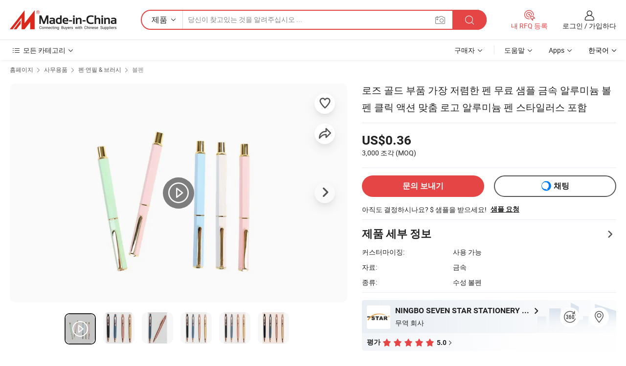

--- FILE ---
content_type: text/html;charset=UTF-8
request_url: https://kr.made-in-china.com/co_sevenstarpen/product_Rose-Gold-Parts-Cheapest-Pen-Free-Sample-Metal-Aluminum-Ball-Pen-Click-Action-Custom-Logo-Aluminum-Pen-with-Stylus_ysoyooyyeg.html
body_size: 34639
content:
<!DOCTYPE html>
<html lang="kr">
<head>
            <title>로즈 골드 부품 가장 저렴한 펜 무료 샘플 금속 알루미늄 볼펜 클릭 액션 맞춤 로고 알루미늄 펜 스타일러스 포함 - 중국 볼펜, 펜</title>
        <meta content="text/html; charset=utf-8" http-equiv="Content-Type"/>
    <meta name="referrer" content="unsafe-url"/>
    <link rel="dns-prefetch" href="//www.micstatic.com">
    <link rel="dns-prefetch" href="//image.made-in-china.com">
    <link rel="dns-prefetch" href="//www.made-in-china.com">
    <link rel="dns-prefetch" href="//pylon.micstatic.com">
    <link rel="dns-prefetch" href="//expo.made-in-china.com">
    <link rel="dns-prefetch" href="//world.made-in-china.com">
    <link rel="dns-prefetch" href="//pic.made-in-china.com">
    <link rel="dns-prefetch" href="//fa.made-in-china.com">
                            <link rel="alternate" hreflang="en" href="https://sevenstarpen.en.made-in-china.com/product/YnrUwKFHAdVR/China-Rose-Gold-Parts-Cheapest-Pen-Free-Sample-Metal-Aluminum-Ball-Pen-Click-Action-Custom-Logo-Aluminum-Pen-with-Stylus.html" />
                                                        <link rel="alternate" hreflang="es" href="https://es.made-in-china.com/co_sevenstarpen/product_Rose-Gold-Parts-Cheapest-Pen-Free-Sample-Metal-Aluminum-Ball-Pen-Click-Action-Custom-Logo-Aluminum-Pen-with-Stylus_ysoyooyyeg.html" />
                                            <link rel="alternate" hreflang="pt" href="https://pt.made-in-china.com/co_sevenstarpen/product_Rose-Gold-Parts-Cheapest-Pen-Free-Sample-Metal-Aluminum-Ball-Pen-Click-Action-Custom-Logo-Aluminum-Pen-with-Stylus_ysoyooyyeg.html" />
                                            <link rel="alternate" hreflang="fr" href="https://fr.made-in-china.com/co_sevenstarpen/product_Rose-Gold-Parts-Cheapest-Pen-Free-Sample-Metal-Aluminum-Ball-Pen-Click-Action-Custom-Logo-Aluminum-Pen-with-Stylus_ysoyooyyeg.html" />
                                            <link rel="alternate" hreflang="ru" href="https://ru.made-in-china.com/co_sevenstarpen/product_Rose-Gold-Parts-Cheapest-Pen-Free-Sample-Metal-Aluminum-Ball-Pen-Click-Action-Custom-Logo-Aluminum-Pen-with-Stylus_ysoyooyyeg.html" />
                                            <link rel="alternate" hreflang="it" href="https://it.made-in-china.com/co_sevenstarpen/product_Rose-Gold-Parts-Cheapest-Pen-Free-Sample-Metal-Aluminum-Ball-Pen-Click-Action-Custom-Logo-Aluminum-Pen-with-Stylus_ysoyooyyeg.html" />
                                            <link rel="alternate" hreflang="de" href="https://de.made-in-china.com/co_sevenstarpen/product_Rose-Gold-Parts-Cheapest-Pen-Free-Sample-Metal-Aluminum-Ball-Pen-Click-Action-Custom-Logo-Aluminum-Pen-with-Stylus_ysoyooyyeg.html" />
                                            <link rel="alternate" hreflang="nl" href="https://nl.made-in-china.com/co_sevenstarpen/product_Rose-Gold-Parts-Cheapest-Pen-Free-Sample-Metal-Aluminum-Ball-Pen-Click-Action-Custom-Logo-Aluminum-Pen-with-Stylus_ysoyooyyeg.html" />
                                            <link rel="alternate" hreflang="ar" href="https://sa.made-in-china.com/co_sevenstarpen/product_Rose-Gold-Parts-Cheapest-Pen-Free-Sample-Metal-Aluminum-Ball-Pen-Click-Action-Custom-Logo-Aluminum-Pen-with-Stylus_ysoyooyyeg.html" />
                                            <link rel="alternate" hreflang="ko" href="https://kr.made-in-china.com/co_sevenstarpen/product_Rose-Gold-Parts-Cheapest-Pen-Free-Sample-Metal-Aluminum-Ball-Pen-Click-Action-Custom-Logo-Aluminum-Pen-with-Stylus_ysoyooyyeg.html" />
                                            <link rel="alternate" hreflang="ja" href="https://jp.made-in-china.com/co_sevenstarpen/product_Rose-Gold-Parts-Cheapest-Pen-Free-Sample-Metal-Aluminum-Ball-Pen-Click-Action-Custom-Logo-Aluminum-Pen-with-Stylus_ysoyooyyeg.html" />
                                            <link rel="alternate" hreflang="hi" href="https://hi.made-in-china.com/co_sevenstarpen/product_Rose-Gold-Parts-Cheapest-Pen-Free-Sample-Metal-Aluminum-Ball-Pen-Click-Action-Custom-Logo-Aluminum-Pen-with-Stylus_ysoyooyyeg.html" />
                                            <link rel="alternate" hreflang="th" href="https://th.made-in-china.com/co_sevenstarpen/product_Rose-Gold-Parts-Cheapest-Pen-Free-Sample-Metal-Aluminum-Ball-Pen-Click-Action-Custom-Logo-Aluminum-Pen-with-Stylus_ysoyooyyeg.html" />
                                            <link rel="alternate" hreflang="tr" href="https://tr.made-in-china.com/co_sevenstarpen/product_Rose-Gold-Parts-Cheapest-Pen-Free-Sample-Metal-Aluminum-Ball-Pen-Click-Action-Custom-Logo-Aluminum-Pen-with-Stylus_ysoyooyyeg.html" />
                                            <link rel="alternate" hreflang="vi" href="https://vi.made-in-china.com/co_sevenstarpen/product_Rose-Gold-Parts-Cheapest-Pen-Free-Sample-Metal-Aluminum-Ball-Pen-Click-Action-Custom-Logo-Aluminum-Pen-with-Stylus_ysoyooyyeg.html" />
                                            <link rel="alternate" hreflang="id" href="https://id.made-in-china.com/co_sevenstarpen/product_Rose-Gold-Parts-Cheapest-Pen-Free-Sample-Metal-Aluminum-Ball-Pen-Click-Action-Custom-Logo-Aluminum-Pen-with-Stylus_ysoyooyyeg.html" />
                                    <link rel="alternate" hreflang="x-default" href="https://sevenstarpen.en.made-in-china.com/product/YnrUwKFHAdVR/China-Rose-Gold-Parts-Cheapest-Pen-Free-Sample-Metal-Aluminum-Ball-Pen-Click-Action-Custom-Logo-Aluminum-Pen-with-Stylus.html" />
    <meta name="viewport" content="initial-scale=1.0,user-scalable=no,maximum-scale=1,width=device-width">
    <meta name="format-detection" content="telephone=no">
            <meta name="Keywords" content="로즈 골드 부품 가장 저렴한 펜 무료 샘플 금속 알루미늄 볼펜 클릭 액션 맞춤 로고 알루미늄 펜 스타일러스 포함,볼펜, 펜"/>
            <meta name="Description"
              content="로즈 골드 부품 가장 저렴한 펜 무료 샘플 금속 알루미늄 볼펜 클릭 액션 맞춤 로고 알루미늄 펜 스타일러스 포함,에 대한 세부 정보찾기 볼펜, 펜 에서 로즈 골드 부품 가장 저렴한 펜 무료 샘플 금속 알루미늄 볼펜 클릭 액션 맞춤 로고 알루미늄 펜 스타일러스 포함 - NINGBO SEVEN STAR STATIONERY &amp; GIFT CO., LTD."/>
            <meta http-equiv="X-UA-Compatible" content="IE=Edge, chrome=1"/>
    <meta name="renderer" content="webkit"/>
             <meta property="og:title" content="[Hot Item] 로즈 골드 부품 가장 저렴한 펜 무료 샘플 금속 알루미늄 볼펜 클릭 액션 맞춤 로고 알루미늄 펜 스타일러스 포함"/>
<meta property="og:type" content="product"/>
<meta property="og:url" content="https://kr.made-in-china.com/co_sevenstarpen/product_Rose-Gold-Parts-Cheapest-Pen-Free-Sample-Metal-Aluminum-Ball-Pen-Click-Action-Custom-Logo-Aluminum-Pen-with-Stylus_ysoyooyyeg.html"/>
<meta property="og:image" content="https://image.made-in-china.com/2f0j00SVWBZEghSJow/Rose-Gold-Parts-Cheapest-Pen-Free-Sample-Metal-Aluminum-Ball-Pen-Click-Action-Custom-Logo-Aluminum-Pen-with-Stylus.jpg"/>
<meta property="og:site_name" content="Made-in-China.com"/>
<meta property="fb:admins" content="292039974180201"/>
<meta property="fb:page_id" content="10150525576765348"/>
<meta property="fb:app_id" content="205885989426763"/>
<meta property="og:description" content="자료: 금속 종류: 수성 볼펜 포인트 직경: 0.7mm 또는 1.0mm 용법: 프로모션 펜, 사무실 및 학교 펜, 사업 선물 처분 할 수있는: 일회용이 아닌 색: 검은색 또는 파란색"/>
<meta property="product:price:amount" content="0.36" />
<meta property="product:price:currency" content="USD" />
<meta property="og:availability" content="instock" />
<link rel="canonical" href="https://kr.made-in-china.com/co_sevenstarpen/product_Rose-Gold-Parts-Cheapest-Pen-Free-Sample-Metal-Aluminum-Ball-Pen-Click-Action-Custom-Logo-Aluminum-Pen-with-Stylus_ysoyooyyeg.html" />
            <link rel="amphtml" href="https://kr.made-in-china.com/amp/co_sevenstarpen/product_Rose-Gold-Parts-Cheapest-Pen-Free-Sample-Metal-Aluminum-Ball-Pen-Click-Action-Custom-Logo-Aluminum-Pen-with-Stylus_ysoyooyyeg.html">
        <link rel="stylesheet" type="text/css" href="https://www.micstatic.com/landing/www/product/detail_v2/css/product-detail_620f98df.css" media="all"/>
            <link rel="stylesheet" type="text/css" href="https://www.micstatic.com/landing/www/product/detail_v2/css/product-details-mlan_9095978c.css" media="all"/>
                    <!-- Polyfill Code Begin --><script chaset="utf-8" type="text/javascript" src="https://www.micstatic.com/polyfill/polyfill-simplify_eb12d58d.js"></script><!-- Polyfill Code End --></head>
        <body class="theme-01 J-ATF" style="overflow-y: scroll;" probe-clarity="false" >
    <div style="position:absolute;top:0;left:0;width:1px;height:1px;overflow:hidden">
                                            <img src="//stat.made-in-china.com/event/rec.gif?type=10&data=%7B%22pdid%22%3A%222092992275%22%2C%22list%22%3A%5B%7B%22t%22%3A1%2C%22f%22%3A0%2C%22id%22%3A%222098647605%22%7D%2C%7B%22t%22%3A1%2C%22f%22%3A0%2C%22id%22%3A%22829419315%22%7D%2C%7B%22t%22%3A1%2C%22f%22%3A0%2C%22id%22%3A%22846761875%22%7D%2C%7B%22t%22%3A1%2C%22f%22%3A0%2C%22id%22%3A%22846761645%22%7D%2C%7B%22t%22%3A1%2C%22f%22%3A0%2C%22id%22%3A%222130723905%22%7D%2C%7B%22t%22%3A1%2C%22f%22%3A0%2C%22id%22%3A%222101284005%22%7D%2C%7B%22t%22%3A1%2C%22f%22%3A0%2C%22id%22%3A%222136200295%22%7D%2C%7B%22t%22%3A1%2C%22f%22%3A0%2C%22id%22%3A%222092953175%22%7D%2C%7B%22t%22%3A1%2C%22f%22%3A0%2C%22id%22%3A%222173280095%22%7D%2C%7B%22t%22%3A1%2C%22f%22%3A0%2C%22id%22%3A%222166614295%22%7D%5D%7D&st=1812" alt=""/>
            </div>
    <input type="hidden" id="lan" name="lan" value="kr">
    <input type="hidden" name="pg_abp" id="pg_abp" value="a">
    <input type="hidden" name="isGoogleSeoBuyer" id="isGoogleSeoBuyer" value="false">
    <input type="hidden" name="verifiedTranslate" id="verifiedTranslate" value="인증된 증명서">
    <input type="hidden" class="J-data-pid" value="2092992275">
            <input type="hidden" class="J-data-layout" value="2">
    <input type="hidden" value="prodDetail">
    <input type="hidden" id="loginUserName" value="sevenstarpen"/>
    <input type="hidden" id="comReviewSourceId" name="comReviewSourceId" value="QekEXWvyXflD"/>
    <input type="hidden" name="user_behavior_trace_id" id="user_behavior_trace_id" value="1jf56t7ovea7z"/>
    <input type="hidden" name="receptionABTestSwitch" id="receptionABTestSwitch" value="true"/>
    <input type="hidden" name="alertReceptionCardWaitingTime" id="alertReceptionCardWaitingTime" value="1"/>
            <div id="header" ></div>
<script>
    function headerMlanInit() {
        const funcName = 'headerMlan';
        const app = new window[funcName]({target: document.getElementById('header'), props: {props: {"pageType":8,"logoTitle":"제조업체 및 공급업체","logoUrl":null,"base":{"buyerInfo":{"service":"서비스","newUserGuide":"신규 사용자 가이드","auditReport":"Audited Suppliers' Reports","meetSuppliers":"Meet Suppliers","onlineTrading":"Secured Trading Service","buyerCenter":"바이어 센터","contactUs":"우리와 연락 하세요","search":"검색","prodDirectory":"제품 목록","supplierDiscover":"Supplier Discover","sourcingRequest":"포스트 소싱 요청","quickLinks":"Quick Links","myFavorites":"내 즐겨찾기","visitHistory":"검색 기록","buyer":"구매자","blog":"비즈니스 통찰력"},"supplierInfo":{"supplier":"공급업체","joinAdvance":"加入高级会员","tradeServerMarket":"外贸服务市场","memberHome":"外贸e家","cloudExpo":"Smart Expo云展会","onlineTrade":"交易服务","internationalLogis":"国际物流","northAmericaBrandSailing":"北美全渠道出海","micDomesticTradeStation":"中国制造网内贸站"},"helpInfo":{"whyMic":"Why Made-in-China.com","auditSupplierWay":"공급업체 감사는 어떻게 하나요","securePaymentWay":"결제는 어떻게 보호합니까","submitComplaint":"불만사항 제출","contactUs":"우리와 연락 하세요","faq":"FAQ","help":"도움말"},"appsInfo":{"downloadApp":"앱 다운로드!","forBuyer":"구매자를 위해","forSupplier":"공급자를 위해","exploreApp":"앱 독점 할인 살펴보기","apps":"Apps"},"languages":[{"lanCode":0,"simpleName":"en","name":"English","value":"https://sevenstarpen.en.made-in-china.com/product/YnrUwKFHAdVR/China-Rose-Gold-Parts-Cheapest-Pen-Free-Sample-Metal-Aluminum-Ball-Pen-Click-Action-Custom-Logo-Aluminum-Pen-with-Stylus.html","htmlLang":"en"},{"lanCode":5,"simpleName":"es","name":"Español","value":"https://es.made-in-china.com/co_sevenstarpen/product_Rose-Gold-Parts-Cheapest-Pen-Free-Sample-Metal-Aluminum-Ball-Pen-Click-Action-Custom-Logo-Aluminum-Pen-with-Stylus_ysoyooyyeg.html","htmlLang":"es"},{"lanCode":4,"simpleName":"pt","name":"Português","value":"https://pt.made-in-china.com/co_sevenstarpen/product_Rose-Gold-Parts-Cheapest-Pen-Free-Sample-Metal-Aluminum-Ball-Pen-Click-Action-Custom-Logo-Aluminum-Pen-with-Stylus_ysoyooyyeg.html","htmlLang":"pt"},{"lanCode":2,"simpleName":"fr","name":"Français","value":"https://fr.made-in-china.com/co_sevenstarpen/product_Rose-Gold-Parts-Cheapest-Pen-Free-Sample-Metal-Aluminum-Ball-Pen-Click-Action-Custom-Logo-Aluminum-Pen-with-Stylus_ysoyooyyeg.html","htmlLang":"fr"},{"lanCode":3,"simpleName":"ru","name":"Русский язык","value":"https://ru.made-in-china.com/co_sevenstarpen/product_Rose-Gold-Parts-Cheapest-Pen-Free-Sample-Metal-Aluminum-Ball-Pen-Click-Action-Custom-Logo-Aluminum-Pen-with-Stylus_ysoyooyyeg.html","htmlLang":"ru"},{"lanCode":8,"simpleName":"it","name":"Italiano","value":"https://it.made-in-china.com/co_sevenstarpen/product_Rose-Gold-Parts-Cheapest-Pen-Free-Sample-Metal-Aluminum-Ball-Pen-Click-Action-Custom-Logo-Aluminum-Pen-with-Stylus_ysoyooyyeg.html","htmlLang":"it"},{"lanCode":6,"simpleName":"de","name":"Deutsch","value":"https://de.made-in-china.com/co_sevenstarpen/product_Rose-Gold-Parts-Cheapest-Pen-Free-Sample-Metal-Aluminum-Ball-Pen-Click-Action-Custom-Logo-Aluminum-Pen-with-Stylus_ysoyooyyeg.html","htmlLang":"de"},{"lanCode":7,"simpleName":"nl","name":"Nederlands","value":"https://nl.made-in-china.com/co_sevenstarpen/product_Rose-Gold-Parts-Cheapest-Pen-Free-Sample-Metal-Aluminum-Ball-Pen-Click-Action-Custom-Logo-Aluminum-Pen-with-Stylus_ysoyooyyeg.html","htmlLang":"nl"},{"lanCode":9,"simpleName":"sa","name":"العربية","value":"https://sa.made-in-china.com/co_sevenstarpen/product_Rose-Gold-Parts-Cheapest-Pen-Free-Sample-Metal-Aluminum-Ball-Pen-Click-Action-Custom-Logo-Aluminum-Pen-with-Stylus_ysoyooyyeg.html","htmlLang":"ar"},{"lanCode":11,"simpleName":"kr","name":"한국어","value":"https://kr.made-in-china.com/co_sevenstarpen/product_Rose-Gold-Parts-Cheapest-Pen-Free-Sample-Metal-Aluminum-Ball-Pen-Click-Action-Custom-Logo-Aluminum-Pen-with-Stylus_ysoyooyyeg.html","htmlLang":"ko"},{"lanCode":10,"simpleName":"jp","name":"日本語","value":"https://jp.made-in-china.com/co_sevenstarpen/product_Rose-Gold-Parts-Cheapest-Pen-Free-Sample-Metal-Aluminum-Ball-Pen-Click-Action-Custom-Logo-Aluminum-Pen-with-Stylus_ysoyooyyeg.html","htmlLang":"ja"},{"lanCode":12,"simpleName":"hi","name":"हिन्दी","value":"https://hi.made-in-china.com/co_sevenstarpen/product_Rose-Gold-Parts-Cheapest-Pen-Free-Sample-Metal-Aluminum-Ball-Pen-Click-Action-Custom-Logo-Aluminum-Pen-with-Stylus_ysoyooyyeg.html","htmlLang":"hi"},{"lanCode":13,"simpleName":"th","name":"ภาษาไทย","value":"https://th.made-in-china.com/co_sevenstarpen/product_Rose-Gold-Parts-Cheapest-Pen-Free-Sample-Metal-Aluminum-Ball-Pen-Click-Action-Custom-Logo-Aluminum-Pen-with-Stylus_ysoyooyyeg.html","htmlLang":"th"},{"lanCode":14,"simpleName":"tr","name":"Türkçe","value":"https://tr.made-in-china.com/co_sevenstarpen/product_Rose-Gold-Parts-Cheapest-Pen-Free-Sample-Metal-Aluminum-Ball-Pen-Click-Action-Custom-Logo-Aluminum-Pen-with-Stylus_ysoyooyyeg.html","htmlLang":"tr"},{"lanCode":15,"simpleName":"vi","name":"Tiếng Việt","value":"https://vi.made-in-china.com/co_sevenstarpen/product_Rose-Gold-Parts-Cheapest-Pen-Free-Sample-Metal-Aluminum-Ball-Pen-Click-Action-Custom-Logo-Aluminum-Pen-with-Stylus_ysoyooyyeg.html","htmlLang":"vi"},{"lanCode":16,"simpleName":"id","name":"Bahasa Indonesia","value":"https://id.made-in-china.com/co_sevenstarpen/product_Rose-Gold-Parts-Cheapest-Pen-Free-Sample-Metal-Aluminum-Ball-Pen-Click-Action-Custom-Logo-Aluminum-Pen-with-Stylus_ysoyooyyeg.html","htmlLang":"id"}],"showMlan":true,"showRules":false,"rules":"Rules","language":"kr","menu":"메뉴","subTitle":null,"subTitleLink":null,"stickyInfo":null},"categoryRegion":{"categories":"모든 카테고리","categoryList":[{"name":"농업 식품","value":"https://kr.made-in-china.com/category1_Agriculture-Food/Agriculture-Food_usssssssss.html","catCode":"1000000000"},{"name":"의류&악세서리","value":"https://kr.made-in-china.com/category1_Apparel-Accessories/Apparel-Accessories_uussssssss.html","catCode":"1100000000"},{"name":"아트&공예","value":"https://kr.made-in-china.com/category1_Arts-Crafts/Arts-Crafts_uyssssssss.html","catCode":"1200000000"},{"name":"자동차·오토바이 부품 & 액세서리","value":"https://kr.made-in-china.com/category1_Auto-Motorcycle-Parts-Accessories/Auto-Motorcycle-Parts-Accessories_yossssssss.html","catCode":"2900000000"},{"name":"가방·케이스 & 박스","value":"https://kr.made-in-china.com/category1_Bags-Cases-Boxes/Bags-Cases-Boxes_yhssssssss.html","catCode":"2600000000"},{"name":"화학제품","value":"https://kr.made-in-china.com/category1_Chemicals/Chemicals_uissssssss.html","catCode":"1300000000"},{"name":"컴퓨터 제품","value":"https://kr.made-in-china.com/category1_Computer-Products/Computer-Products_iissssssss.html","catCode":"3300000000"},{"name":"건축&장식재료","value":"https://kr.made-in-china.com/category1_Construction-Decoration/Construction-Decoration_ugssssssss.html","catCode":"1500000000"},{"name":"가전제품","value":"https://kr.made-in-china.com/category1_Consumer-Electronics/Consumer-Electronics_unssssssss.html","catCode":"1400000000"},{"name":"전기&전자","value":"https://kr.made-in-china.com/category1_Electrical-Electronics/Electrical-Electronics_uhssssssss.html","catCode":"1600000000"},{"name":"가구","value":"https://kr.made-in-china.com/category1_Furniture/Furniture_yessssssss.html","catCode":"2700000000"},{"name":"건강&의료","value":"https://kr.made-in-china.com/category1_Health-Medicine/Health-Medicine_uessssssss.html","catCode":"1700000000"},{"name":"공업 설비와 부품","value":"https://kr.made-in-china.com/category1_Industrial-Equipment-Components/Industrial-Equipment-Components_inssssssss.html","catCode":"3400000000"},{"name":"측정 기계","value":"https://kr.made-in-china.com/category1_Instruments-Meters/Instruments-Meters_igssssssss.html","catCode":"3500000000"},{"name":"경공업 & 일상용품","value":"https://kr.made-in-china.com/category1_Light-Industry-Daily-Use/Light-Industry-Daily-Use_urssssssss.html","catCode":"1800000000"},{"name":"조명 & 조명 기기","value":"https://kr.made-in-china.com/category1_Lights-Lighting/Lights-Lighting_isssssssss.html","catCode":"3000000000"},{"name":"제조&가공 기계","value":"https://kr.made-in-china.com/category1_Manufacturing-Processing-Machinery/Manufacturing-Processing-Machinery_uossssssss.html","catCode":"1900000000"},{"name":"야금·광물 & 에너지","value":"https://kr.made-in-china.com/category1_Metallurgy-Mineral-Energy/Metallurgy-Mineral-Energy_ysssssssss.html","catCode":"2000000000"},{"name":"사무용품","value":"https://kr.made-in-china.com/category1_Office-Supplies/Office-Supplies_yrssssssss.html","catCode":"2800000000"},{"name":"포장 인쇄","value":"https://kr.made-in-china.com/category1_Packaging-Printing/Packaging-Printing_ihssssssss.html","catCode":"3600000000"},{"name":"보안 & 보호","value":"https://kr.made-in-china.com/category1_Security-Protection/Security-Protection_ygssssssss.html","catCode":"2500000000"},{"name":"서비스","value":"https://kr.made-in-china.com/category1_Service/Service_ynssssssss.html","catCode":"2400000000"},{"name":"스포츠용품 & 레저","value":"https://kr.made-in-china.com/category1_Sporting-Goods-Recreation/Sporting-Goods-Recreation_iussssssss.html","catCode":"3100000000"},{"name":"섬유","value":"https://kr.made-in-china.com/category1_Textile/Textile_yussssssss.html","catCode":"2100000000"},{"name":"공구 & 하드웨어","value":"https://kr.made-in-china.com/category1_Tools-Hardware/Tools-Hardware_iyssssssss.html","catCode":"3200000000"},{"name":"장난감","value":"https://kr.made-in-china.com/category1_Toys/Toys_yyssssssss.html","catCode":"2200000000"},{"name":"교통 운송","value":"https://kr.made-in-china.com/category1_Transportation/Transportation_yissssssss.html","catCode":"2300000000"}],"more":"더 보기"},"searchRegion":{"show":true,"lookingFor":"당신이 찾고있는 것을 알려주십시오 ...","homeUrl":"//kr.made-in-china.com","products":"제품","suppliers":"공급업체","auditedFactory":null,"uploadImage":"이미지 업로드","max20MbPerImage":"이미지당 최대 20MB","yourRecentKeywords":"최근 키워드","clearHistory":"기록 지우기","popularSearches":"관련 검색","relatedSearches":"더 보기","more":null,"maxSizeErrorMsg":"업로드에 실패했습니다. 최대 이미지 크기는 20MB입니다.","noNetworkErrorMsg":"네트워크 연결이 안됩니다. 네트워크 설정을 확인하고 다시 시도하세요.","uploadFailedErrorMsg":"업로드에 실패했습니다. 이미지 형식이 잘못되었습니다. 지원되는 형식: JPG,PNG,BMP.","relatedList":null,"relatedTitle":null,"relatedTitleLink":null,"formParams":null,"mlanFormParams":{"keyword":null,"inputkeyword":null,"type":null,"currentTab":null,"currentPage":null,"currentCat":null,"currentRegion":null,"currentProp":null,"submitPageUrl":null,"parentCat":null,"otherSearch":null,"currentAllCatalogCodes":null,"sgsMembership":null,"memberLevel":null,"topOrder":null,"size":null,"more":"더","less":"less","staticUrl50":null,"staticUrl10":null,"staticUrl30":null,"condition":"0","conditionParamsList":[{"condition":"0","conditionName":null,"action":"/productSearch?keyword=#word#","searchUrl":null,"inputPlaceholder":null},{"condition":"1","conditionName":null,"action":"/companySearch?keyword=#word#","searchUrl":null,"inputPlaceholder":null}]},"enterKeywordTips":"검색을 위해 최소한 키워드를 입력하십시오.","openMultiSearch":false},"frequentRegion":{"rfq":{"rfq":"내 RFQ 등록","searchRfq":"Search RFQs","acquireRfqHover":"필요한 사항을 알려주시고 견적을 받는 쉬운 방법을 시도해 보십시오!","searchRfqHover":"Discover quality RFQs and connect with big-budget buyers"},"account":{"account":"계정","signIn":"로그인","join":"가입하다","newUser":"새로운 사용자","joinFree":"무료 가입","or":"또는","socialLogin":"로그인, 무료 가입 또는 Facebook, Linkedin, Twitter, Google, %s로 계속하기를 클릭하여 %sUser Agreement%s 및 %sPrivacy Policy%s에 동의합니다.","message":"메시지","quotes":"인용 부호","orders":"명령","favorites":"즐겨 찾기","visitHistory":"검색 기록","postSourcingRequest":"포스트 소싱 요청","hi":"안녕","signOut":"로그 아웃","manageProduct":"제품 관리","editShowroom":"쇼룸 편집","username":"","userType":null,"foreignIP":true,"currentYear":2026,"userAgreement":"사용자 약관","privacyPolicy":"개인정보 보호정책"},"message":{"message":"메시지","signIn":"로그인","join":"가입하다","newUser":"새로운 사용자","joinFree":"무료 가입","viewNewMsg":"Sign in to view the new messages","inquiry":"문의","rfq":"RFQs","awaitingPayment":"Awaiting payments","chat":"채팅","awaitingQuotation":"견적 대기 중"},"cart":{"cart":"문의바구니"}},"busiRegion":null,"previewRegion":null}}});
		const hoc=o=>(o.__proto__.$get=function(o){return this.$$.ctx[this.$$.props[o]]},o.__proto__.$getKeys=function(){return Object.keys(this.$$.props)},o.__proto__.$getProps=function(){return this.$get("props")},o.__proto__.$setProps=function(o){var t=this.$getKeys(),s={},p=this;t.forEach(function(o){s[o]=p.$get(o)}),s.props=Object.assign({},s.props,o),this.$set(s)},o.__proto__.$help=function(){console.log("\n            $set(props): void             | 设置props的值\n            $get(key: string): any        | 获取props指定key的值\n            $getKeys(): string[]          | 获取props所有key\n            $getProps(): any              | 获取props里key为props的值（适用nail）\n            $setProps(params: any): void  | 设置props里key为props的值（适用nail）\n            $on(ev, callback): func       | 添加事件监听，返回移除事件监听的函数\n            $destroy(): void              | 销毁组件并触发onDestroy事件\n        ")},o);
        window[`${funcName}Api`] = hoc(app);
    };
</script><script type="text/javascript" crossorigin="anonymous" onload="headerMlanInit()" src="https://www.micstatic.com/nail/pc/header-mlan_6f301846.js"></script>        <div class="sr-container J-layout ">
        <script type="text/x-data" class="J-mlan-stat-data">{"t":"mLanCou","f":"prodDetail","vId":null}</script>
                <div>
            <input type="hidden" id="J-detail-isProduct"/>
            <input type="hidden" id="loginUserName" value="sevenstarpen"/>
            <input type="hidden" id="curLanCode" value="11"/>
            <input type="hidden" id="sensor_pg_v" value="pid:YnrUwKFHAdVR,cid:QekEXWvyXflD,tp:104,stp:10403,plate:normal,sst:paid,is_trade:1,is_sample:1,is_rushorder:0,is_verified:1,abt:null,abp:a"/>
            <input type="hidden" id="productId" value="YnrUwKFHAdVR"/>
            <input type="hidden" id="loginCountry" value="United_States"/>
            <input type="hidden" id="isUser" value="false"/>
            <input type="hidden" id="userEmailAddress" value=""/>
                        <script class="J-mlan-config" type="text/data-lang" data-lang="kr">
                {
                    "more": "모두보기",
                    "less": "덜보기",
                    "pmore": "더 보기",
                    "pless": "적게",
                    "verifiedTranslate": "인증된 증명서",
                    "emailRequired": "당신의 이메일 주소를 입력하십시오.",
                    "email": "유효한 이메일 주소를 입력하십시오.",
                    "contentRequired": "문의하실 내용을 입력해주세요.",
                    "maxLength": "요청 내용은 20~4000자여야 합니다.",
                    "quiryDialogTitle": "공급 업체와의 신뢰를 구축하기 위해 연락처를 입력 (들)",
                    "videoTitle": "관련 동영상 보기",
                    "alsoViewTitle": "이것을 본 사람도 보았습니다",
                    "latestPriceTitle": "정확한 견적을 받으려면 세부 요구 사항을 입력하십시오.",
                    "Enter your email address":"당신의 이메일 주소를 입력하십시오.",
                    "ratingReviews": "평가 및 리뷰",
                    "selectOptions": ["최고 리뷰", "가장 최근"],
                    "frequencyError": "작업이 너무 잦습니다. 나중에 다시 시도해 주세요.",
                    "overallReviews": {
                        "title": "전체 리뷰",
                        "reviews": "리뷰",
                        "star": "별"
                    },
                    "customerSatisfaction": {
                        "title": "고객 만족",
                        "response": "응답",
                        "service": "서비스",
                        "quality": "품질",
                        "delivery": "배달"
                    },
                    "reviewDetails": {
                        "title": "검토 세부 정보",
                        "verifiedPurchase": "검증된 구매",
                        "showPlace": {
                            "publicShow": "Public show",
                            "publicShowInProtection": "Public show (Protection period)",
                            "onlyInVo": "Only show in VO"
                        },
                        "modified": "수정됨"
                    },
                    "pager": {
                        "goTo": "이동",
                        "page": "페이지",
                        "next": "다음",
                        "prev": "이전",
                        "confirm": "확인"
                    },
                    "loadingTip": "로딩 중",
                    "foldingReviews": "접기 리뷰 보기",
                    "noInfoTemporarily": "일시적으로 정보가 없습니다.",
                    "strengthLabel": "검증된 강도 라벨",
                    "Negotiable":"협상 가능",
                    "Free Shipping to {{country}} by {{carrier}}":"{{carrier}}에서 {{country}}로 무료 배송",
                    "Estimated delivery time $ Days":"예상 배송 시간 $ 일",
                    "To be negotiated to {{country}} by {{carrier}}":"{{carrier}}에서 {{country}}로 협상해야 함",
                    "US$ {{freight}} to {{country}} by {{carrier}}":"{{carrier}}를 통해 {{country}}까지 US$ {{freight}}",
                    "Still deciding? Get samples of $ !": "아직도 결정하시나요? $ 샘플을 받으세요!",
                    "Shipping Cost": "배송 비용",
                    "Delivery": "배달",
                    "{{buyerName}} made an order recently.": "{{buyerName}} 님이 최근 주문을 했습니다.",
                    "The hot selling product from our verified and experienced supplier.": "검증되고 경험이 풍부한 공급업체가 판매하는 인기 상품입니다.",
                    "selectSkuSpec": "변형 및 수량 선택",
                    "productSpecification": "제품 사양",
                    "productsTotalAmount": "제품 총 금액",
                    "sendInquiry": "문의 보내기",
                    "minOrderTips": "귀하의 제품 수량은 최소 주문 수량 {{minTotalCount}}개보다 적습니다.",
                    "buyNow": "지금 구매하세요",
                    "startOrderRequest": "주문 요청 시작",
                    "shippingFeeTips": "배송비는 포함되지 않습니다."

                }
            </script>
            <div class="sr-layout-wrap sr-layout-resp">
                <div class="detail-top-bar" >
                                            <div class="sr-QPWords-cont">
                            <ul>
                                                                                                                                    <li class="sr-QPWords-item">
                                        <a href="https://kr.made-in-china.com" target="_blank" rel="nofollow">홈페이지</a>
                                        <i class="ob-icon icon-right"></i>
                                                                                    <a href="https://kr.made-in-china.com/category1_Office-Supplies/Office-Supplies_yrssssssss.html" target="_blank">사무용품</a>
                                            <i class="ob-icon icon-right"></i>
                                                                                    <a href="https://kr.made-in-china.com/category23_Office-Supplies/Pen-Pencil-Brush_yrusssssss_1.html" target="_blank">펜·연필 & 브러시</a>
                                            <i class="ob-icon icon-right"></i>
                                                                                <a href="https://kr.made-in-china.com/category23_Office-Supplies/Ball-Pen_yrussussss_1.html" target="_blank">볼펜</a>
                                                                            </li>
                                                            </ul>
                        </div>
                                    </div>
                            </div>
                        <div class="sr-layout-detail clears">
                <div class="sr-detail-content clears">
                    <div class="sr-layout-block sr-layout-left">
                        <div class="sr-layout-content sr-proMainInfo J-sr-proMainInfo">
                            <div class="sr-proMainInfo-baseInfo J-proMainInfo-baseInfo" faw-module="main_function" faw-exposure>
        <div class="sr-proMainInfo-baseInfo-name">
            <h1 class="sr-proMainInfo-baseInfoH1 J-baseInfo-name" data-prod-tag="">
                <span class="J-meiAward"></span> <span>로즈 골드 부품 가장 저렴한 펜 무료 샘플 금속 알루미늄 볼펜 클릭 액션 맞춤 로고 알루미늄 펜 스타일러스 포함</span>
            </h1>
            <div class="tag-wrapper">
                <div class="J-deal-tag"></div>
            </div>
                    </div>
            <div class="sr-proMainInfo-baseInfo-property">
            <div class="baseInfo-price-related">
                <div class="J-activity-banner attr-line"></div>
                <input type="hidden" id="inquiry4PriceHref" name="inquiry4PriceHref" value="//www.made-in-china.com/sendInquiry/prod_YnrUwKFHAdVR_QekEXWvyXflD_0.html?plant=kr&from=shrom&type=cs&style=3&page=p_detail">
                <div class="swiper-proMainInfo-baseInfo-propertyGetPrice-container">
                    <input type="hidden" value="{'지불':'L/C, T/T, Western Union, Paypal','포트':'Ningbo, China'}" id="priceProp">
                                                                                                        <div class="sr-proMainInfo-baseInfo-propertyPrice">
                                                    <div class="only-one-priceNum">
                                <table>
                                    <tbody>
                                    <tr style="display: inline-flex;align-items: baseline; flex-wrap: wrap;flex-direction: column;" class="only-one-priceNum-tr">
                                        <td style="padding: 0 !important;">
                                        <span class="only-one-priceNum-td-left">US$0.36 </span>
                                        </td>
                                        <td style="padding: 0" class="sa-only-property-price only-one-priceNum-price">
                                            <span style="color: #222">3,000 조각</span>
                                            <span style="color: #222">
                                            (MOQ)
                                        </span>
                                        </td>
                                    </tr>
                                    </tbody>
                                </table>
                            </div>
                    </div>
                </div>
                <div class="coupon-and-getlastprice">
                                            <div class="empty-glp-box"></div>
                                    </div>
            </div>
            <input type="hidden" id="login" value="false">
                        <div class="sr-proMainInfo-baseInfo-propertyAttr">
                <div>
        <input type="hidden" id="hasProdSpecs" value="false">
</div>
                                <div>
    <input type="hidden" id="supportRushOrder" value="false">
<div class="sr-layout-block contact-block J-contact-fix two-button">
    <div class="button-block contact-btn">
        <a fun-inquiry-product class="btns button-link-contact J-prod-btn-contact" target="_blank" href="https://www.made-in-china.com/sendInquiry/prod_YnrUwKFHAdVR_QekEXWvyXflD.html?plant=kr&from=shrom&type=cs&style=3&page=p_detail" rel="nofollow" ads-data="st:24,pdid:YnrUwKFHAdVR,pcid:QekEXWvyXflD"> 문의 보내기
        </a>
    </div>
    <div class="sr-side-contSupplier-chat button-block J-sr-side-contSupplier-chat">
        <b text='[{"offline": {"text":"채팅","title":"공급업체는 현재 오프라인 상태입니다. 메시지를 남겨주세요."}, "online": {"text":"채팅","title":"지금 온라인으로 공급업체와 채팅하세요!"}}]' class="tm3_chat_status" lan="kr" tmlan="kr" dataId="QekEXWvyXflD_YnrUwKFHAdVR_1" inquiry="https://www.made-in-china.com/sendInquiry/prod_YnrUwKFHAdVR_QekEXWvyXflD.html?plant=kr&from=shrom&type=cs&style=3&page=p_detail" processor="chat" cid="QekEXWvyXflD"></b>
        <span rel="nofollow" ads-data="st:13" class="tm-placeholder" title="지금 온라인으로 공급업체와 채팅하세요!" role="button" tabindex="0" aria-label="tm">
                            채팅 </span>
    </div>
</div>
    </div>
                                                            <table>
                            <tbody>
                            <tr>
                                <td>
                                    <div class="sample-order-info">
                                        <div class="info-text">
                                            <span class="J-sample-order">아직도 결정하시나요? $ 샘플을 받으세요!</span>
                                            <span class="sample-price J-sample-price" style="display: none">US$ 1.0/상품</span>
                                        </div>
                                                                                    <a class="" ads-data="st:19" target="_blank" href="//www.made-in-china.com/requestSample/prod_YnrUwKFHAdVR_QekEXWvyXflD.html" rel="nofollow">샘플 요청</a>
                                                                            </div>
                                </td>
                            </tr>
                            </tbody>
                        </table>
                                    <div class="attr-line"></div>
                    <div class="product-details-title pointer J-prod-detail" ads-data="st:309">
                        <span>제품 세부 정보</span>
                        <span><i class="ob-icon icon-right"></i></span>
                    </div>
                    <table>
                        <tbody>
                                                        <tr>
                                <th width="166" class="th-label">커스터마이징:</th>
                                <td>사용 가능</td>
                            </tr>
                                                        <tr>
                                <th width="166" class="th-label">자료:</th>
                                <td>금속</td>
                            </tr>
                                                        <tr>
                                <th width="166" class="th-label">종류:</th>
                                <td>수성 볼펜</td>
                            </tr>
                        </tbody>
                    </table>
                                    <div class="attr-line"></div>
                <div class="sr-layout-block sr-com-place sr-com-place-top">
                                                                     <div faw-module="verified_company_homepage" faw-exposure>
    <input type="hidden" id="J-linkInfo" value="https://kr.made-in-china.com/co_sevenstarpen/">
        <div id="product-multi-box-small">
                                </div>
    <div class="sr-linkTo-comInfo J-linkTo-comInfo" ads-data>
        <div class="sr-com com-place-one com-place-one-new">
                            <div class="sr-com-logo" ads-data="st:185">
                    <img src="//www.micstatic.com/landing/www/product/img/transparent.png" data-original="//image.made-in-china.com/206f0j00oQtayMrhqTzO/NINGBO-SEVEN-STAR-STATIONERY-GIFT-CO-LTD-.jpg" />
                </div>
                        <div class="sr-com-info">
                <div class="sr-comInfo-title has360 ">
                    <div class="title-txt">
                        <a href="https://kr.made-in-china.com/co_sevenstarpen/" target="_blank" ads-data="st:3" title="NINGBO SEVEN STAR STATIONERY &amp; GIFT CO., LTD."><span class="text-ellipsis">NINGBO SEVEN STAR STATIONERY &amp; GIFT CO., LTD.</span> <i class="ob-icon icon-right"></i></a>
                    </div>
                </div>
                <div class="info-item-out">
                                                                                                                                                                <span class="info-item info-businessType" title="&#47924;&#50669; &#54924;&#49324;" ads-data="st: 237;">
                                        &#47924;&#50669; &#54924;&#49324;
                                    </span>
                </div>
            </div>
            <div class="operate-wrapper">
                                    <div class="sign-item">
                        <a href="javascript:;" rel="nofollow" class="pop360-img J-pop360" view-url="//world-port.made-in-china.com/viewVR?comId=QekEXWvyXflD" ><i class="ob-icon icon-panorama"></i></a>
                        <div class="tip arrow-bottom tip-gold">
                            <div class="tip-con">
                                <p class="tip-para">360° 가상 투어</p>
                            </div>
                            <span class="arrow arrow-out">
                                  <span class="arrow arrow-in"></span>
                            </span>
                        </div>
                    </div>
                                    <div class="company-location" ads-data="st:225">
                        <a class="J-location" target="_blank" href="https://kr.made-in-china.com/co_sevenstarpen/company_info.html">
                            <i class="ob-icon icon-coordinate"></i>
                            <div class="tip arrow-bottom tip-gold">
                                <div class="gold-content">
                                    <div class="tip-con">
                                        Zhejiang, 중국
                                    </div>
                                    <span class="arrow arrow-out">
                                    <span class="arrow arrow-in"></span>
                                </span>
                                </div>
                            </div>
                        </a>
                    </div>
            </div>
        </div>
                    <div class="rating-box">
                <div class='add_factory-icon'>
                                                    <div class="review-scores" ads-data="st:114">
                        <a class="score-item score-item-rating J-company-review" target="_self" href="https://kr.made-in-china.com/co_sevenstarpen/company-review/" >
                            <div class="review-label">평가</div>
                            <div class="review-rate">
                                                                    <i class="ob-icon icon-star-f star-icon" style="color: #E64545;"></i>
                                                                    <i class="ob-icon icon-star-f star-icon" style="color: #E64545;"></i>
                                                                    <i class="ob-icon icon-star-f star-icon" style="color: #E64545;"></i>
                                                                    <i class="ob-icon icon-star-f star-icon" style="color: #E64545;"></i>
                                                                    <i class="ob-icon icon-star-f star-icon" style="color: #E64545;"></i>
                                                                                                                            </div>
                            <span class="review-score">5.0</span>
                            <i class="ob-icon icon-right" style="margin-top: 6px;color:#222"></i>
                        </a>
                    </div>
                                </div>
                <div class="J-review-box" style="display: none">
                                            <div class="score-item review-btn" ads-data="st:114">
                            <i class="ob-icon icon-fill-text"></i>
                            <span>review now</span>
                        </div>
                </div>
            </div>
                <div class="sr-comInfo-sign com-place-two com-place-two-new ">
                                    <div class="trade-service-gmv" ads-data="st:229">
                                                    <div class="sign-item">
                            <i class="item-icon icon-deal"></i>
                            Secured Trading Service </div>
                                                                </div>
                                        <div class="sign-item" ads-data="st:186">
                                            <i class="item-icon icon-diamond"></i>
                        다이아몬드 회원 <span class="txt-year">이후 2017</span>
                                                                <div class="tip arrow-bottom tip-gold">
                        <div class="gold-content">
                            <div class="tip-con">
                                                                    <p class="tip-para">비즈니스 라이센스가 검증 된 공급 업체</p>
                                                            </div>
                        </div>
                    </div>
                </div>
                    </div>
    </div>
    <div class="com-place-three com-place-three-new">
                    <div class="sign-item J-verified-item" data-title="독립적인 제3자 검사 기관의 감사를 받음" ads-data="st:113">
                <img class="item-icon" src="https://www.micstatic.com/common/img/icon-new/as-short.png" alt="감사를 받은 공급업체" />
                감사를 받은 공급업체 <div class="tip arrow-bottom tip-gold">
                    <div class="gold-content">
                        <div class="tip-con">
                           <p class="tip-para">독립적인 제3자 검사 기관의 감사를 받음</p>
                        </div>
                    </div>
                </div>
            </div>
                                    <div class="verified-list" ads-data="st:228">
                                                                <span class="verified-item">
                            <span class="verified-tip"></span>
                            수입업자 및 수출업자 <div class="tip arrow-bottom tip-gold">
                                <div class="gold-content">
                                    <div class="tip-con">
                                        공급자는 수입 및 수출 권리를 가지고 있습니다.
                                    </div>
                                </div>
                            </div>
                        </span>
                                            <span class="verified-item">
                            <span class="verified-tip"></span>
                            높은 반복 구매자 선택 <div class="tip arrow-bottom tip-gold">
                                <div class="gold-content">
                                    <div class="tip-con">
                                        구매자의 50% 이상이 공급업체를 반복적으로 선택합니다.
                                    </div>
                                </div>
                            </div>
                        </span>
                                            <span class="verified-item">
                            <span class="verified-tip"></span>
                            샘플을 통한 맞춤화 <div class="tip arrow-bottom tip-gold">
                                <div class="gold-content">
                                    <div class="tip-con">
                                        공급업체는 샘플 기반 맞춤 서비스를 제공합니다.
                                    </div>
                                </div>
                            </div>
                        </span>
                                            <span class="verified-item">
                            <span class="verified-tip"></span>
                            디자인을 통한 맞춤화 <div class="tip arrow-bottom tip-gold">
                                <div class="gold-content">
                                    <div class="tip-con">
                                        공급자는 디자인 기반 맞춤 서비스를 제공합니다.
                                    </div>
                                </div>
                            </div>
                        </span>
                                    </div>
                                                    <div class="see-all no-sign" ads-data="st: 58;">
                    확인된 강도 라벨(12)을 모두 보려면 <a class="J-sign-in" href="javascript:void(0);">로그인</a>하세요.
                </div>
                        </div>
</div>
                                </div>
            </div>
        </div>
    </div>
<input type="hidden" id="contactNow"
       value="https://www.made-in-china.com/sendInquiry/prod_YnrUwKFHAdVR_QekEXWvyXflD.html?plant=kr&from=shrom&type=cs&style=3&page=p_detail">
<input type="hidden" id="supportOrder" value="false"
       data-url="//membercenter.made-in-china.com/newtrade/order/page/buyer-start-order.html?from=3&prodId=YnrUwKFHAdVR&sample=0">
    <style>
    .catalogForm .form-label{
        width: 190px;
    }
    .catalogForm .form-label em{
        color: #e64545;
        margin-right: 5px;
    }
    .catalogForm .form-fields{
        margin-left: 200px;
    }
</style>
<script type="text/template" id="J-catalog-dialog">
    <div class="alert-new mb20">
        <div class="alert-con alert-warn alert-state" style="width: 100%;">
            <span class="micon-state"><i class="ob-icon icon-caution"></i></span><span class="alert-txt">Please complete the form below, we will email the catalog to you.</span>
        </div>
    </div>
    <form action="" class="obelisk-form J-catalog-form catalogForm">
        <input type="hidden" name="source" value="2"/>
        <div class="form-item">
            <label class="form-label"><em>*</em>Email Address</label>
            <div class="form-fields">
                <input type="text" name="email" maxlength="160" class="input-text span-8" value=""/>
            </div>
        </div>
        <div class="form-item">
            <label class="form-label"><em>*</em>Name</label>
            <div class="form-fields">
                <input type="text" name="name" maxlength="50" class="input-text span-8" value=""/>
            </div>
        </div>
        <div class="form-item">
            <label class="form-label"><em>*</em>Country/Region</label>
            <div class="form-fields">
                <select class="span-8 J-countrySelect" select-css="span-8 select-flags" name="comCountry" value="">
                    {{ if(hotCountries && hotCountries.length>0){ }}
                    <optgroup label="--Please Select--">
                        {{ $.each(hotCountries,function(){ }}
                        <option {{ if(selected === this.countryKey){ }}selected="selected"{{ } }} value="{{-this.countryKey}}" select-countrycode="{{-this.countryCode}}" select-css="select-flag select-flag-{{-this.simpleCountryName.toLowerCase()}}" select-rm-areacode="{{-this.showAreaCodeFram}}">{{-this.coutryName}}</option>
                        {{ }) }}
                    </optgroup>
                    {{ } }}

                    {{ if(allCountries && allCountries.length>0){ }}
                    <optgroup label="--All Countries/Regions (A to Z)--">
                        {{ $.each(allCountries,function(){ }}
                        <option {{ if(selected === this.countryKey){ }}selected="selected"{{ } }} value="{{-this.countryKey}}" select-countrycode="{{-this.countryCode}}" select-css="select-flag select-flag-{{-this.simpleCountryName.toLowerCase()}}" select-rm-areacode="{{-this.showAreaCodeFram}}">{{-this.coutryName}}</option>
                        {{ }) }}
                    </optgroup>
                    {{ } }}
                </select>
            </div>
        </div>
        <div class="form-item J-validator-box hide">
            <label class="form-label"><em>*</em>Verification Code</label>
            <div class="form-fields">
                <span class="J-validator" id="J-validator"></span>
                <div class="feedback-block J-vcode-error" wrapfor="faptcha_response_field"></div>
            </div>
        </div>
    </form>
</script><script type="text/template" id="J-dia-success">
    <div class="dlg-result">
        <div class="state">
            <i class="micon succ">&#xe000;</i>
        </div>
        <div class="msg"><p>You have submitted the request successfully!</p><p>{{-retResult.tipMessage}}</p></div>
    </div>
</script><script type="text/template" id="J-dia-warn">
    <div class="dlg-result">
        <div class="state">
            <i class="micon warning">&#xe003;</i>
        </div>
        <div class="msg"><p>{{-retResult.tipMessage}}</p></div>
    </div>
</script><script type="text/template" id="J-dia-error">
    <div class="dlg-result">
        <div class="state">
            <i class="micon error">&#xe001;</i>
        </div>
        <div class="msg"><p>Sent failed!</p><p>{{-retResult.tipMessage}}</p></div>
    </div>
</script>                             <div class="J-smallImg-wrap">
    <div class="sr-proMainInfo-slide smallImg-wrap J-pic-box-small" faw-module="main_product" faw-exposure>
        <div class="tag-wrapper">
            <div class="J-ranking-tag"></div>
        </div>
        <div class="tip-online J-sample-online-tips" style="display: none">
            <ul class="tip-cont">
                <li>
                    <span class="online-icon online-icon-1"></span>
                    <span>현장 스캐닝</span>
                </li>
                <li>
                    <span class="online-icon online-icon-2"></span>
                    <span>정확한 디지털 복제</span>
                </li>
                <li>
                    <span class="online-icon online-icon-3"></span>
                    <span>각도 무제한</span>
                </li>
            </ul>
        </div>
        <input type="hidden" id="prodId" value=""/>
        <div class="sr-proMainInfo-slide-pic J-pic-list-wrap sr-proSlide">
            <div class="sr-proMainInfo-slide-container swiper-container J-pic-list-container">
                <div class="swiper-wrapper">
                                                                                                        <div class="sr-proMainInfo-slide-picItem swiper-slide J-play-video J-pic-item J-pic-large-item">
                            <div class="sr-prMainInfo-slide-inner">
                                <div class="sr-proMainInfo-slide-picInside J-play-video-wrap" faw-exposure-sub faw-video ads-data="st:15,item_type:prod_details,item_id:EmVaFUxTFDhr,cloud_media_url:https://v.made-in-china.com/ucv/sbr/6344c74a49afe2a0efdab4d710822b/628af978ec10450920258444339741_h264_def.mp4">
                                    <div class="play-video-btn J-play-video-btn">
                                                                                    <img src="//image.made-in-china.com/318f0j00itKGQVFaqcbY/5-23-mp4.webp" alt="" >
                                                                                <span class="play-mark"><i class="ob-icon icon-play"></i></span>
                                        <script type="text/data-video">
                                        {
                                            "videoUrl": "https://v.made-in-china.com/ucv/sbr/6344c74a49afe2a0efdab4d710822b/628af978ec10450920258444339741_h264_def.mp4",
                                    "vid": "1045092025",
                                    "autoplay": true
                                }
                                    </script>
                                    </div>
                                </div>
                            </div>
                        </div>
                            <div class="sr-proMainInfo-slide-picItem swiper-slide enlarge-hide J-pic-large-item J-pic-item" fsrc="//image.made-in-china.com/2f0j00SVWBZEghSJow/Rose-Gold-Parts-Cheapest-Pen-Free-Sample-Metal-Aluminum-Ball-Pen-Click-Action-Custom-Logo-Aluminum-Pen-with-Stylus.webp" >
                                <div class="sr-prMainInfo-slide-inner">
                                    <div class="sr-proMainInfo-slide-picInside">
                                                                                <a class="enlargeHref" href="javascript:void(0);" ads-data="st:9" >
                                                                                    <img class="J-picImg-zoom-in" ads-data="st:239" data-index="2" loading="lazy" src="//image.made-in-china.com/202f0j00SVWBZEghSJow/Rose-Gold-Parts-Cheapest-Pen-Free-Sample-Metal-Aluminum-Ball-Pen-Click-Action-Custom-Logo-Aluminum-Pen-with-Stylus.webp" alt="로즈 골드 부품 가장 저렴한 펜 무료 샘플 금속 알루미늄 볼펜 클릭 액션 맞춤 로고 알루미늄 펜 스타일러스 포함 pictures & photos">
                                                                                </a>
                                                                            </div>
                                                                            <div class="sr-proMainInfo-slide-picLarge J-pic-zoom-in" ads-data="st:239" data-index="2"></div>
                                                                                                                <input type="hidden" class="encodeImgId" value="SIDoXEYHkOWw"/>
                                                                    </div>
                            </div>
                            <div class="sr-proMainInfo-slide-picItem swiper-slide enlarge-hide J-pic-large-item J-pic-item" fsrc="//image.made-in-china.com/2f0j00jhWvZzrMGJcd/Rose-Gold-Parts-Cheapest-Pen-Free-Sample-Metal-Aluminum-Ball-Pen-Click-Action-Custom-Logo-Aluminum-Pen-with-Stylus.webp" >
                                <div class="sr-prMainInfo-slide-inner">
                                    <div class="sr-proMainInfo-slide-picInside">
                                                                                <a class="enlargeHref" href="javascript:void(0);" ads-data="st:9" >
                                                                                    <img class="J-picImg-zoom-in" ads-data="st:239" data-index="3" loading="lazy" src="//image.made-in-china.com/202f0j00jhWvZzrMGJcd/Rose-Gold-Parts-Cheapest-Pen-Free-Sample-Metal-Aluminum-Ball-Pen-Click-Action-Custom-Logo-Aluminum-Pen-with-Stylus.webp" alt="로즈 골드 부품 가장 저렴한 펜 무료 샘플 금속 알루미늄 볼펜 클릭 액션 맞춤 로고 알루미늄 펜 스타일러스 포함 pictures & photos">
                                                                                </a>
                                                                            </div>
                                                                            <div class="sr-proMainInfo-slide-picLarge J-pic-zoom-in" ads-data="st:239" data-index="3"></div>
                                                                                                                <input type="hidden" class="encodeImgId" value="BHDqXUrMwOcd"/>
                                                                    </div>
                            </div>
                            <div class="sr-proMainInfo-slide-picItem swiper-slide enlarge-hide J-pic-large-item J-pic-item" fsrc="//image.made-in-china.com/2f0j00iSubqFZIlKof/Rose-Gold-Parts-Cheapest-Pen-Free-Sample-Metal-Aluminum-Ball-Pen-Click-Action-Custom-Logo-Aluminum-Pen-with-Stylus.webp" >
                                <div class="sr-prMainInfo-slide-inner">
                                    <div class="sr-proMainInfo-slide-picInside">
                                                                                <a class="enlargeHref" href="javascript:void(0);" ads-data="st:9" >
                                                                                    <img class="J-picImg-zoom-in" ads-data="st:239" data-index="4" loading="lazy" src="//image.made-in-china.com/202f0j00iSubqFZIlKof/Rose-Gold-Parts-Cheapest-Pen-Free-Sample-Metal-Aluminum-Ball-Pen-Click-Action-Custom-Logo-Aluminum-Pen-with-Stylus.webp" alt="로즈 골드 부품 가장 저렴한 펜 무료 샘플 금속 알루미늄 볼펜 클릭 액션 맞춤 로고 알루미늄 펜 스타일러스 포함 pictures & photos">
                                                                                </a>
                                                                            </div>
                                                                            <div class="sr-proMainInfo-slide-picLarge J-pic-zoom-in" ads-data="st:239" data-index="4"></div>
                                                                                                                <input type="hidden" class="encodeImgId" value="iSRhVjXurKWf"/>
                                                                    </div>
                            </div>
                            <div class="sr-proMainInfo-slide-picItem swiper-slide enlarge-hide J-pic-large-item J-pic-item" fsrc="//image.made-in-china.com/2f0j00qSzoctsWnKbU/Rose-Gold-Parts-Cheapest-Pen-Free-Sample-Metal-Aluminum-Ball-Pen-Click-Action-Custom-Logo-Aluminum-Pen-with-Stylus.webp" >
                                <div class="sr-prMainInfo-slide-inner">
                                    <div class="sr-proMainInfo-slide-picInside">
                                                                                <a class="enlargeHref" href="javascript:void(0);" ads-data="st:9" >
                                                                                    <img class="J-picImg-zoom-in" ads-data="st:239" data-index="5" loading="lazy" src="//image.made-in-china.com/202f0j00qSzoctsWnKbU/Rose-Gold-Parts-Cheapest-Pen-Free-Sample-Metal-Aluminum-Ball-Pen-Click-Action-Custom-Logo-Aluminum-Pen-with-Stylus.webp" alt="로즈 골드 부품 가장 저렴한 펜 무료 샘플 금속 알루미늄 볼펜 클릭 액션 맞춤 로고 알루미늄 펜 스타일러스 포함 pictures & photos">
                                                                                </a>
                                                                            </div>
                                                                            <div class="sr-proMainInfo-slide-picLarge J-pic-zoom-in" ads-data="st:239" data-index="5"></div>
                                                                                                                <input type="hidden" class="encodeImgId" value="VSUWcxvDCKht"/>
                                                                    </div>
                            </div>
                            <div class="sr-proMainInfo-slide-picItem swiper-slide enlarge-hide J-pic-large-item J-pic-item" fsrc="//image.made-in-china.com/2f0j00ojubcrKGZZkR/Rose-Gold-Parts-Cheapest-Pen-Free-Sample-Metal-Aluminum-Ball-Pen-Click-Action-Custom-Logo-Aluminum-Pen-with-Stylus.webp" >
                                <div class="sr-prMainInfo-slide-inner">
                                    <div class="sr-proMainInfo-slide-picInside">
                                                                                <a class="enlargeHref" href="javascript:void(0);" ads-data="st:9" >
                                                                                    <img class="J-picImg-zoom-in" ads-data="st:239" data-index="6" loading="lazy" src="//image.made-in-china.com/202f0j00ojubcrKGZZkR/Rose-Gold-Parts-Cheapest-Pen-Free-Sample-Metal-Aluminum-Ball-Pen-Click-Action-Custom-Logo-Aluminum-Pen-with-Stylus.webp" alt="로즈 골드 부품 가장 저렴한 펜 무료 샘플 금속 알루미늄 볼펜 클릭 액션 맞춤 로고 알루미늄 펜 스타일러스 포함 pictures & photos">
                                                                                </a>
                                                                            </div>
                                                                            <div class="sr-proMainInfo-slide-picLarge J-pic-zoom-in" ads-data="st:239" data-index="6"></div>
                                                                                                                <input type="hidden" class="encodeImgId" value="VXUchRvAXBka"/>
                                                                    </div>
                            </div>
                            <div class="sr-proMainInfo-slide-picItem swiper-slide enlarge-hide J-pic-large-item J-pic-item" fsrc="//image.made-in-china.com/2f0j00kZgbqisnMSoR/Rose-Gold-Parts-Cheapest-Pen-Free-Sample-Metal-Aluminum-Ball-Pen-Click-Action-Custom-Logo-Aluminum-Pen-with-Stylus.webp" >
                                <div class="sr-prMainInfo-slide-inner">
                                    <div class="sr-proMainInfo-slide-picInside">
                                                                                <a class="enlargeHref" href="javascript:void(0);" ads-data="st:9" >
                                                                                    <img class="J-picImg-zoom-in" ads-data="st:239" data-index="7" loading="lazy" src="//image.made-in-china.com/202f0j00kZgbqisnMSoR/Rose-Gold-Parts-Cheapest-Pen-Free-Sample-Metal-Aluminum-Ball-Pen-Click-Action-Custom-Logo-Aluminum-Pen-with-Stylus.webp" alt="로즈 골드 부품 가장 저렴한 펜 무료 샘플 금속 알루미늄 볼펜 클릭 액션 맞춤 로고 알루미늄 펜 스타일러스 포함 pictures & photos">
                                                                                </a>
                                                                            </div>
                                                                            <div class="sr-proMainInfo-slide-picLarge J-pic-zoom-in" ads-data="st:239" data-index="7"></div>
                                                                                                                <input type="hidden" class="encodeImgId" value="kXYhVivClSWT"/>
                                                                    </div>
                            </div>
                                    </div>
                                    <div ads-data="st:240" class="large-pic-slide-left J-largePicSlideLeft" style="display: none;" ><i class="ob-icon icon-left"></i></div>
                    <div ads-data="st:240" class="large-pic-slide-right J-largePicSlideRight" style="display: flex;" ><i class="ob-icon icon-right"></i></div>
                            </div>
        </div>
                    <div class="sr-proMainInfo-slide-page J-pic-dots-wrap">
                                    <div class="sr-proMainInfo-slide-pageBtnL disabled J-proSlide-left">
                        <i class="ob-icon icon-left"></i>
                    </div>
                    <div class="sr-proMainInfo-slide-pageBtnR J-proSlide-right">
                        <i class="ob-icon icon-right"></i>
                    </div>
                                    <div class="sr-proMainInfo-slide-pageMain ">
                        <ul class="sr-proMainInfo-slide-pageUl sroll J-proSlide-content">
                                                                                                                                                <li class="J-pic-dot selected">
                                    <div class="sr-proMainInfo-slide-pageInside">
                                        <img src="//www.micstatic.com/landing/www/product/img/transparent.png" data-original="//image.made-in-china.com/313f0j00itKGQVFaqcbY/5-23-mp4.webp" alt="" >
                                        <a href="javascript:void(0);" class="img-video J-dot-play"><i class="ob-icon icon-play"></i></a>
                                    </div>
                                </li>
                                                                                                                                    <li class="J-pic-dot">
                                        <div class="sr-proMainInfo-slide-pageInside" ads-data="st:9">
                                            <img src="//www.micstatic.com/landing/www/product/img/transparent.png" data-original="//image.made-in-china.com/3f2j00SVWBZEghSJow/Rose-Gold-Parts-Cheapest-Pen-Free-Sample-Metal-Aluminum-Ball-Pen-Click-Action-Custom-Logo-Aluminum-Pen-with-Stylus.webp" alt="로즈 골드 부품 가장 저렴한 펜 무료 샘플 금속 알루미늄 볼펜 클릭 액션 맞춤 로고 알루미늄 펜 스타일러스 포함" title="로즈 골드 부품 가장 저렴한 펜 무료 샘플 금속 알루미늄 볼펜 클릭 액션 맞춤 로고 알루미늄 펜 스타일러스 포함">
                                        </div>
                                    </li>
                                                                                                        <li class="J-pic-dot">
                                        <div class="sr-proMainInfo-slide-pageInside" ads-data="st:9">
                                            <img src="//www.micstatic.com/landing/www/product/img/transparent.png" data-original="//image.made-in-china.com/3f2j00jhWvZzrMGJcd/Rose-Gold-Parts-Cheapest-Pen-Free-Sample-Metal-Aluminum-Ball-Pen-Click-Action-Custom-Logo-Aluminum-Pen-with-Stylus.webp" alt="로즈 골드 부품 가장 저렴한 펜 무료 샘플 금속 알루미늄 볼펜 클릭 액션 맞춤 로고 알루미늄 펜 스타일러스 포함" title="로즈 골드 부품 가장 저렴한 펜 무료 샘플 금속 알루미늄 볼펜 클릭 액션 맞춤 로고 알루미늄 펜 스타일러스 포함">
                                        </div>
                                    </li>
                                                                                                        <li class="J-pic-dot">
                                        <div class="sr-proMainInfo-slide-pageInside" ads-data="st:9">
                                            <img src="//www.micstatic.com/landing/www/product/img/transparent.png" data-original="//image.made-in-china.com/3f2j00iSubqFZIlKof/Rose-Gold-Parts-Cheapest-Pen-Free-Sample-Metal-Aluminum-Ball-Pen-Click-Action-Custom-Logo-Aluminum-Pen-with-Stylus.webp" alt="로즈 골드 부품 가장 저렴한 펜 무료 샘플 금속 알루미늄 볼펜 클릭 액션 맞춤 로고 알루미늄 펜 스타일러스 포함" title="로즈 골드 부품 가장 저렴한 펜 무료 샘플 금속 알루미늄 볼펜 클릭 액션 맞춤 로고 알루미늄 펜 스타일러스 포함">
                                        </div>
                                    </li>
                                                                                                        <li class="J-pic-dot">
                                        <div class="sr-proMainInfo-slide-pageInside" ads-data="st:9">
                                            <img src="//www.micstatic.com/landing/www/product/img/transparent.png" data-original="//image.made-in-china.com/3f2j00qSzoctsWnKbU/Rose-Gold-Parts-Cheapest-Pen-Free-Sample-Metal-Aluminum-Ball-Pen-Click-Action-Custom-Logo-Aluminum-Pen-with-Stylus.webp" alt="로즈 골드 부품 가장 저렴한 펜 무료 샘플 금속 알루미늄 볼펜 클릭 액션 맞춤 로고 알루미늄 펜 스타일러스 포함" title="로즈 골드 부품 가장 저렴한 펜 무료 샘플 금속 알루미늄 볼펜 클릭 액션 맞춤 로고 알루미늄 펜 스타일러스 포함">
                                        </div>
                                    </li>
                                                                                                        <li class="J-pic-dot">
                                        <div class="sr-proMainInfo-slide-pageInside" ads-data="st:9">
                                            <img src="//www.micstatic.com/landing/www/product/img/transparent.png" data-original="//image.made-in-china.com/3f2j00ojubcrKGZZkR/Rose-Gold-Parts-Cheapest-Pen-Free-Sample-Metal-Aluminum-Ball-Pen-Click-Action-Custom-Logo-Aluminum-Pen-with-Stylus.webp" alt="로즈 골드 부품 가장 저렴한 펜 무료 샘플 금속 알루미늄 볼펜 클릭 액션 맞춤 로고 알루미늄 펜 스타일러스 포함" title="로즈 골드 부품 가장 저렴한 펜 무료 샘플 금속 알루미늄 볼펜 클릭 액션 맞춤 로고 알루미늄 펜 스타일러스 포함">
                                        </div>
                                    </li>
                                                                                                        <li class="J-pic-dot">
                                        <div class="sr-proMainInfo-slide-pageInside" ads-data="st:9">
                                            <img src="//www.micstatic.com/landing/www/product/img/transparent.png" data-original="//image.made-in-china.com/3f2j00kZgbqisnMSoR/Rose-Gold-Parts-Cheapest-Pen-Free-Sample-Metal-Aluminum-Ball-Pen-Click-Action-Custom-Logo-Aluminum-Pen-with-Stylus.webp" alt="로즈 골드 부품 가장 저렴한 펜 무료 샘플 금속 알루미늄 볼펜 클릭 액션 맞춤 로고 알루미늄 펜 스타일러스 포함" title="로즈 골드 부품 가장 저렴한 펜 무료 샘플 금속 알루미늄 볼펜 클릭 액션 맞춤 로고 알루미늄 펜 스타일러스 포함">
                                        </div>
                                    </li>
                                                                                    </ul>
                    </div>
                            </div>
                                    <div class="fav-share-wrap">
                <span class="act-item fav-wrap">
                                        <a fun-favorite rel="nofollow" href="javascript:void(0);" class="J-added-to-product-fav link-with-icon J-add2Fav J-added already-fav-new" cz-username="sevenstarpen" cz-sourceid="YnrUwKFHAdVR" cz-sourcetype="prod" style="display:none"><i class="J-fav-icon ob-icon icon-heart-f"></i></a>
                    <a fun-favorite rel="nofollow" href="javascript:void(0);" class="J-add-to-product-fav link-with-icon J-add2Fav" cz-username="sevenstarpen" cz-sourceid="YnrUwKFHAdVR" cz-sourcetype="prod" style="display:block" ads-data="st:17,pdid:YnrUwKFHAdVR,pcid:QekEXWvyXflD"><i class="J-fav-icon ob-icon icon-heart"></i><i class="J-fav-icon ob-icon icon-heart-f" style="display: none;"></i></a>
                </span>
                                                                                                        <span class="act-item share-wrap share-wrap-visiable J-share">
                    <span>
                        <i class="ob-icon icon-right-rotation"></i>
                    </span>
                    <div class="sns-wrap" ads-data="st:18">
                        <span class="share-empty-box"></span>
                                                                                                <a rel="nofollow" target="_blank" ads-data="st:18,pdid:YnrUwKFHAdVR,pcid:QekEXWvyXflD" class="sns-icon facebook" href="https://www.facebook.com/sharer.php?app_id=418856551555971&u=https://kr.made-in-china.com/co_sevenstarpen/product_Rose-Gold-Parts-Cheapest-Pen-Free-Sample-Metal-Aluminum-Ball-Pen-Click-Action-Custom-Logo-Aluminum-Pen-with-Stylus_ysoyooyyeg.html" title="Facebook"></a>
                        <a rel="nofollow" target="_blank" ads-data="st:18,pdid:YnrUwKFHAdVR,pcid:QekEXWvyXflD" class="sns-icon twitter" href="https://twitter.com/intent/tweet?text=%EB%A1%9C%EC%A6%88+%EA%B3%A8%EB%93%9C+%EB%B6%80%ED%92%88+%EA%B0%80%EC%9E%A5+%EC%A0%80%EB%A0%B4%ED%95%9C+%ED%8E%9C+%EB%AC%B4%EB%A3%8C+%EC%83%98%ED%94%8C+%EA%B8%88%EC%86%8D+%EC%95%8C%EB%A3%A8%EB%AF%B8%EB%8A%84+%EB%B3%BC%ED%8E%9C+%ED%81%B4%EB%A6%AD+%EC%95%A1%EC%85%98+%EB%A7%9E%EC%B6%A4+%EB%A1%9C%EA%B3%A0+%EC%95%8C%EB%A3%A8%EB%AF%B8%EB%8A%84+%ED%8E%9C+%EC%8A%A4%ED%83%80%EC%9D%BC%EB%9F%AC%EC%8A%A4+%ED%8F%AC%ED%95%A8%7C+kr.made-in-china.com%3A&url=https://kr.made-in-china.com/co_sevenstarpen/product_Rose-Gold-Parts-Cheapest-Pen-Free-Sample-Metal-Aluminum-Ball-Pen-Click-Action-Custom-Logo-Aluminum-Pen-with-Stylus_ysoyooyyeg.html" title="X"></a>
                        <a rel="nofollow" target="_blank" ads-data="st:18,pdid:YnrUwKFHAdVR,pcid:QekEXWvyXflD" class="sns-icon pinterest" href=" https://www.pinterest.com/pin/create/button/?url=https://kr.made-in-china.com/co_sevenstarpen/product_Rose-Gold-Parts-Cheapest-Pen-Free-Sample-Metal-Aluminum-Ball-Pen-Click-Action-Custom-Logo-Aluminum-Pen-with-Stylus_ysoyooyyeg.html&media=//image.made-in-china.com/43f34j00SVWBZEghSJow/Rose-Gold-Parts-Cheapest-Pen-Free-Sample-Metal-Aluminum-Ball-Pen-Click-Action-Custom-Logo-Aluminum-Pen-with-Stylus.jpg&description=%EB%A1%9C%EC%A6%88+%EA%B3%A8%EB%93%9C+%EB%B6%80%ED%92%88+%EA%B0%80%EC%9E%A5+%EC%A0%80%EB%A0%B4%ED%95%9C+%ED%8E%9C+%EB%AC%B4%EB%A3%8C+%EC%83%98%ED%94%8C+%EA%B8%88%EC%86%8D+%EC%95%8C%EB%A3%A8%EB%AF%B8%EB%8A%84+%EB%B3%BC%ED%8E%9C+%ED%81%B4%EB%A6%AD+%EC%95%A1%EC%85%98+%EB%A7%9E%EC%B6%A4+%EB%A1%9C%EA%B3%A0+%EC%95%8C%EB%A3%A8%EB%AF%B8%EB%8A%84+%ED%8E%9C+%EC%8A%A4%ED%83%80%EC%9D%BC%EB%9F%AC%EC%8A%A4+%ED%8F%AC%ED%95%A8%7C+kr.made-in-china.com%3A" title="Pinterest"></a>
                        <a rel="nofollow" target="_blank" ads-data="st:18,pdid:YnrUwKFHAdVR,pcid:QekEXWvyXflD" class="sns-icon linkedin" href="https://www.linkedin.com/cws/share?url=https://kr.made-in-china.com/co_sevenstarpen/product_Rose-Gold-Parts-Cheapest-Pen-Free-Sample-Metal-Aluminum-Ball-Pen-Click-Action-Custom-Logo-Aluminum-Pen-with-Stylus_ysoyooyyeg.html&isFramed=true" title="Linkedin"></a>
                        <div class="mail link-blue fr">
                            <iframe src="about:blank" frameborder="0" id="I-email-this-page" name="I-email-this-page" width="0" height="0" style="width:0;height:0;"></iframe>
                                <a class="micpm" href="https://sevenstarpen.en.made-in-china.com/share/YnrUwKFHAdVR/China-Rose-Gold-Parts-Cheapest-Pen-Free-Sample-Metal-Aluminum-Ball-Pen-Click-Action-Custom-Logo-Aluminum-Pen-with-Stylus.html?lanCode=11" rel="nofollow" title="Email" target="I-email-this-page" ads-data="st:18,pdid:YnrUwKFHAdVR,pcid:QekEXWvyXflD"><i class="micon" title="Email this page"></i></a>
                        </div>
                    </div>
                </span>
                                    </div>
                                                                <div id="product-multi-box-big">
                                                </div>
    </div>
</div>
<div class="bigImg-wrap J-bigImg-wrap" style="display: none">
    <div class="sr-proMainInfo-slide J-pic-box-big">
        <input type="hidden" id="prodId" value=""/>
        <div class="sr-proMainInfo-slide-pic J-pic-list-wrap sr-proSlide">
            <div class="sr-proMainInfo-slide-container swiper-container J-pic-list-container">
                <div class="swiper-wrapper">
                                                                                                        <div class="sr-proMainInfo-slide-picItem swiper-slide J-play-video J-pic-item J-pic-large-item">
                            <div class="sr-prMainInfo-slide-inner">
                                <div class="sr-proMainInfo-slide-picInside J-play-video-wrap" faw-video ads-data="pdid:YnrUwKFHAdVR,pcid:QekEXWvyXflD,item_type:prod_details,item_id:EmVaFUxTFDhr,cloud_media_url:https://v.made-in-china.com/ucv/sbr/6344c74a49afe2a0efdab4d710822b/628af978ec10450920258444339741_h264_def.mp4">
                                    <div class="play-video-btn J-play-video-btn">
                                                                                    <img loading="lazy" src="//image.made-in-china.com/229f0j00itKGQVFaqcbY/5-23-mp4.webp" alt="" >
                                                                                <span class="play-mark"><i class="ob-icon icon-play"></i></span>
                                        <script type="text/data-video">
                                        {
                                            "videoUrl": "https://v.made-in-china.com/ucv/sbr/6344c74a49afe2a0efdab4d710822b/628af978ec10450920258444339741_h264_def.mp4",
                                    "vid": "1045092025",
                                    "autoplay": true
                                }
                                    </script>
                                    </div>
                                </div>
                            </div>
                        </div>
                            <div class="sr-proMainInfo-slide-picItem swiper-slide enlarge-hide J-pic-large-item J-pic-item">
                                <div class="sr-prMainInfo-slide-inner">
                                    <div class="sr-proMainInfo-slide-picInside" fsrc="//image.made-in-china.com/2f0j00SVWBZEghSJow/Rose-Gold-Parts-Cheapest-Pen-Free-Sample-Metal-Aluminum-Ball-Pen-Click-Action-Custom-Logo-Aluminum-Pen-with-Stylus.webp" >
                                                                                <a class="enlargeHref" href="javascript:void(0);" >
                                                                                    <img loading="lazy" src="//image.made-in-china.com/203f0j00SVWBZEghSJow/Rose-Gold-Parts-Cheapest-Pen-Free-Sample-Metal-Aluminum-Ball-Pen-Click-Action-Custom-Logo-Aluminum-Pen-with-Stylus.webp" alt="로즈 골드 부품 가장 저렴한 펜 무료 샘플 금속 알루미늄 볼펜 클릭 액션 맞춤 로고 알루미늄 펜 스타일러스 포함 pictures & photos">
                                                                                </a>
                                                                            </div>
                                                                            <input type="hidden" class="encodeImgId" value="SIDoXEYHkOWw"/>
                                                                    </div>
                            </div>
                            <div class="sr-proMainInfo-slide-picItem swiper-slide enlarge-hide J-pic-large-item J-pic-item">
                                <div class="sr-prMainInfo-slide-inner">
                                    <div class="sr-proMainInfo-slide-picInside" fsrc="//image.made-in-china.com/2f0j00jhWvZzrMGJcd/Rose-Gold-Parts-Cheapest-Pen-Free-Sample-Metal-Aluminum-Ball-Pen-Click-Action-Custom-Logo-Aluminum-Pen-with-Stylus.webp" >
                                                                                <a class="enlargeHref" href="javascript:void(0);" >
                                                                                    <img loading="lazy" src="//image.made-in-china.com/203f0j00jhWvZzrMGJcd/Rose-Gold-Parts-Cheapest-Pen-Free-Sample-Metal-Aluminum-Ball-Pen-Click-Action-Custom-Logo-Aluminum-Pen-with-Stylus.webp" alt="로즈 골드 부품 가장 저렴한 펜 무료 샘플 금속 알루미늄 볼펜 클릭 액션 맞춤 로고 알루미늄 펜 스타일러스 포함 pictures & photos">
                                                                                </a>
                                                                            </div>
                                                                            <input type="hidden" class="encodeImgId" value="BHDqXUrMwOcd"/>
                                                                    </div>
                            </div>
                            <div class="sr-proMainInfo-slide-picItem swiper-slide enlarge-hide J-pic-large-item J-pic-item">
                                <div class="sr-prMainInfo-slide-inner">
                                    <div class="sr-proMainInfo-slide-picInside" fsrc="//image.made-in-china.com/2f0j00iSubqFZIlKof/Rose-Gold-Parts-Cheapest-Pen-Free-Sample-Metal-Aluminum-Ball-Pen-Click-Action-Custom-Logo-Aluminum-Pen-with-Stylus.webp" >
                                                                                <a class="enlargeHref" href="javascript:void(0);" >
                                                                                    <img loading="lazy" src="//image.made-in-china.com/203f0j00iSubqFZIlKof/Rose-Gold-Parts-Cheapest-Pen-Free-Sample-Metal-Aluminum-Ball-Pen-Click-Action-Custom-Logo-Aluminum-Pen-with-Stylus.webp" alt="로즈 골드 부품 가장 저렴한 펜 무료 샘플 금속 알루미늄 볼펜 클릭 액션 맞춤 로고 알루미늄 펜 스타일러스 포함 pictures & photos">
                                                                                </a>
                                                                            </div>
                                                                            <input type="hidden" class="encodeImgId" value="iSRhVjXurKWf"/>
                                                                    </div>
                            </div>
                            <div class="sr-proMainInfo-slide-picItem swiper-slide enlarge-hide J-pic-large-item J-pic-item">
                                <div class="sr-prMainInfo-slide-inner">
                                    <div class="sr-proMainInfo-slide-picInside" fsrc="//image.made-in-china.com/2f0j00qSzoctsWnKbU/Rose-Gold-Parts-Cheapest-Pen-Free-Sample-Metal-Aluminum-Ball-Pen-Click-Action-Custom-Logo-Aluminum-Pen-with-Stylus.webp" >
                                                                                <a class="enlargeHref" href="javascript:void(0);" >
                                                                                    <img loading="lazy" src="//image.made-in-china.com/203f0j00qSzoctsWnKbU/Rose-Gold-Parts-Cheapest-Pen-Free-Sample-Metal-Aluminum-Ball-Pen-Click-Action-Custom-Logo-Aluminum-Pen-with-Stylus.webp" alt="로즈 골드 부품 가장 저렴한 펜 무료 샘플 금속 알루미늄 볼펜 클릭 액션 맞춤 로고 알루미늄 펜 스타일러스 포함 pictures & photos">
                                                                                </a>
                                                                            </div>
                                                                            <input type="hidden" class="encodeImgId" value="VSUWcxvDCKht"/>
                                                                    </div>
                            </div>
                            <div class="sr-proMainInfo-slide-picItem swiper-slide enlarge-hide J-pic-large-item J-pic-item">
                                <div class="sr-prMainInfo-slide-inner">
                                    <div class="sr-proMainInfo-slide-picInside" fsrc="//image.made-in-china.com/2f0j00ojubcrKGZZkR/Rose-Gold-Parts-Cheapest-Pen-Free-Sample-Metal-Aluminum-Ball-Pen-Click-Action-Custom-Logo-Aluminum-Pen-with-Stylus.webp" >
                                                                                <a class="enlargeHref" href="javascript:void(0);" >
                                                                                    <img loading="lazy" src="//image.made-in-china.com/203f0j00ojubcrKGZZkR/Rose-Gold-Parts-Cheapest-Pen-Free-Sample-Metal-Aluminum-Ball-Pen-Click-Action-Custom-Logo-Aluminum-Pen-with-Stylus.webp" alt="로즈 골드 부품 가장 저렴한 펜 무료 샘플 금속 알루미늄 볼펜 클릭 액션 맞춤 로고 알루미늄 펜 스타일러스 포함 pictures & photos">
                                                                                </a>
                                                                            </div>
                                                                            <input type="hidden" class="encodeImgId" value="VXUchRvAXBka"/>
                                                                    </div>
                            </div>
                            <div class="sr-proMainInfo-slide-picItem swiper-slide enlarge-hide J-pic-large-item J-pic-item">
                                <div class="sr-prMainInfo-slide-inner">
                                    <div class="sr-proMainInfo-slide-picInside" fsrc="//image.made-in-china.com/2f0j00kZgbqisnMSoR/Rose-Gold-Parts-Cheapest-Pen-Free-Sample-Metal-Aluminum-Ball-Pen-Click-Action-Custom-Logo-Aluminum-Pen-with-Stylus.webp" >
                                                                                <a class="enlargeHref" href="javascript:void(0);" >
                                                                                    <img loading="lazy" src="//image.made-in-china.com/203f0j00kZgbqisnMSoR/Rose-Gold-Parts-Cheapest-Pen-Free-Sample-Metal-Aluminum-Ball-Pen-Click-Action-Custom-Logo-Aluminum-Pen-with-Stylus.webp" alt="로즈 골드 부품 가장 저렴한 펜 무료 샘플 금속 알루미늄 볼펜 클릭 액션 맞춤 로고 알루미늄 펜 스타일러스 포함 pictures & photos">
                                                                                </a>
                                                                            </div>
                                                                            <input type="hidden" class="encodeImgId" value="kXYhVivClSWT"/>
                                                                    </div>
                            </div>
                                    </div>
                <div ads-data="st:240" class="large-pic-slide-left J-largePicSlideLeft" style="display: none;" ><i class="ob-icon icon-left"></i></div>
                <div ads-data="st:240" class="large-pic-slide-right J-largePicSlideRight" style="display: flex;" ><i class="ob-icon icon-right"></i></div>
            </div>
        </div>
                    <div class="sr-proMainInfo-slide-page J-pic-dots-wrap">
                                    <div class="sr-proMainInfo-slide-pageMain ">
                        <ul class="sr-proMainInfo-slide-pageUl sroll J-proSlide-content">
                                                                                                                                                <li class="J-pic-dot selected">
                                    <div class="sr-proMainInfo-slide-pageInside">
                                        <img loading="lazy" src="//image.made-in-china.com/313f0j00itKGQVFaqcbY/5-23-mp4.webp" alt="" >
                                        <a href="javascript:void(0);" class="img-video J-dot-play"><i class="ob-icon icon-play"></i></a>
                                    </div>
                                </li>
                                                                                                                                    <li class="J-pic-dot">
                                        <div class="sr-proMainInfo-slide-pageInside">
                                            <img loading="lazy" src="//image.made-in-china.com/3f2j00SVWBZEghSJow/Rose-Gold-Parts-Cheapest-Pen-Free-Sample-Metal-Aluminum-Ball-Pen-Click-Action-Custom-Logo-Aluminum-Pen-with-Stylus.webp" alt="로즈 골드 부품 가장 저렴한 펜 무료 샘플 금속 알루미늄 볼펜 클릭 액션 맞춤 로고 알루미늄 펜 스타일러스 포함" title="로즈 골드 부품 가장 저렴한 펜 무료 샘플 금속 알루미늄 볼펜 클릭 액션 맞춤 로고 알루미늄 펜 스타일러스 포함">
                                        </div>
                                    </li>
                                                                                                        <li class="J-pic-dot">
                                        <div class="sr-proMainInfo-slide-pageInside">
                                            <img loading="lazy" src="//image.made-in-china.com/3f2j00jhWvZzrMGJcd/Rose-Gold-Parts-Cheapest-Pen-Free-Sample-Metal-Aluminum-Ball-Pen-Click-Action-Custom-Logo-Aluminum-Pen-with-Stylus.webp" alt="로즈 골드 부품 가장 저렴한 펜 무료 샘플 금속 알루미늄 볼펜 클릭 액션 맞춤 로고 알루미늄 펜 스타일러스 포함" title="로즈 골드 부품 가장 저렴한 펜 무료 샘플 금속 알루미늄 볼펜 클릭 액션 맞춤 로고 알루미늄 펜 스타일러스 포함">
                                        </div>
                                    </li>
                                                                                                        <li class="J-pic-dot">
                                        <div class="sr-proMainInfo-slide-pageInside">
                                            <img loading="lazy" src="//image.made-in-china.com/3f2j00iSubqFZIlKof/Rose-Gold-Parts-Cheapest-Pen-Free-Sample-Metal-Aluminum-Ball-Pen-Click-Action-Custom-Logo-Aluminum-Pen-with-Stylus.webp" alt="로즈 골드 부품 가장 저렴한 펜 무료 샘플 금속 알루미늄 볼펜 클릭 액션 맞춤 로고 알루미늄 펜 스타일러스 포함" title="로즈 골드 부품 가장 저렴한 펜 무료 샘플 금속 알루미늄 볼펜 클릭 액션 맞춤 로고 알루미늄 펜 스타일러스 포함">
                                        </div>
                                    </li>
                                                                                                        <li class="J-pic-dot">
                                        <div class="sr-proMainInfo-slide-pageInside">
                                            <img loading="lazy" src="//image.made-in-china.com/3f2j00qSzoctsWnKbU/Rose-Gold-Parts-Cheapest-Pen-Free-Sample-Metal-Aluminum-Ball-Pen-Click-Action-Custom-Logo-Aluminum-Pen-with-Stylus.webp" alt="로즈 골드 부품 가장 저렴한 펜 무료 샘플 금속 알루미늄 볼펜 클릭 액션 맞춤 로고 알루미늄 펜 스타일러스 포함" title="로즈 골드 부품 가장 저렴한 펜 무료 샘플 금속 알루미늄 볼펜 클릭 액션 맞춤 로고 알루미늄 펜 스타일러스 포함">
                                        </div>
                                    </li>
                                                                                                        <li class="J-pic-dot">
                                        <div class="sr-proMainInfo-slide-pageInside">
                                            <img loading="lazy" src="//image.made-in-china.com/3f2j00ojubcrKGZZkR/Rose-Gold-Parts-Cheapest-Pen-Free-Sample-Metal-Aluminum-Ball-Pen-Click-Action-Custom-Logo-Aluminum-Pen-with-Stylus.webp" alt="로즈 골드 부품 가장 저렴한 펜 무료 샘플 금속 알루미늄 볼펜 클릭 액션 맞춤 로고 알루미늄 펜 스타일러스 포함" title="로즈 골드 부품 가장 저렴한 펜 무료 샘플 금속 알루미늄 볼펜 클릭 액션 맞춤 로고 알루미늄 펜 스타일러스 포함">
                                        </div>
                                    </li>
                                                                                                        <li class="J-pic-dot">
                                        <div class="sr-proMainInfo-slide-pageInside">
                                            <img loading="lazy" src="//image.made-in-china.com/3f2j00kZgbqisnMSoR/Rose-Gold-Parts-Cheapest-Pen-Free-Sample-Metal-Aluminum-Ball-Pen-Click-Action-Custom-Logo-Aluminum-Pen-with-Stylus.webp" alt="로즈 골드 부품 가장 저렴한 펜 무료 샘플 금속 알루미늄 볼펜 클릭 액션 맞춤 로고 알루미늄 펜 스타일러스 포함" title="로즈 골드 부품 가장 저렴한 펜 무료 샘플 금속 알루미늄 볼펜 클릭 액션 맞춤 로고 알루미늄 펜 스타일러스 포함">
                                        </div>
                                    </li>
                                                                                    </ul>
                    </div>
                    <div class="big-page"><span class="active-page J-now-page">1</span>/<span>7</span></div>
                            </div>
            </div>
    <div class="big-img-close J-bigImg-close"><i class="ob-icon icon-error"></i></div>
</div>
<div class="J-picGifDialog" id="J-picGifDialog" style="display:none;">
    <div class="picGifDialog">
        <div id="picRoundBox" style="width:600px;"></div>
        <div class="picRoundTool J-picRoundTool">
            <i class="ob-icon icon-pause J-stop"></i>
            <i class="ob-icon icon-play J-start"></i>
        </div>
        <div style="position: absolute;width: 600px; height: 100%; top: 0;left: 0;"></div>
    </div>
</div>
                        </div>
                    </div>
                </div>
            </div>
            <div class="separating-line"></div>
            <div class="sr-layout-wrap sr-layout-resp recommend_similar_product_wrap">
                                <div class="J-similar-product-place">
    <div class="sr-similar-product-block">
        <div class="sr-txt-title">
            <div>유사한 제품 찾기</div>
        </div>
                                <div class="sr-similar-product-wrap cf J-similar-product-wrap">
                <div class="sr-layout-content sr-similar-product-cnt cf J-similar-proudct-list">
                    <div class="sr-skeleton-container">
                        <div class="sr-skeleton-item">
                            <div class="sr-skeleton-pic"></div>
                            <div class="sr-skeleton-name"></div>
                            <div class="sr-skeleton-next-name"></div>
                            <div class="sr-skeleton-price"></div>
                            <div class="sr-skeleton-moq"></div>
                        </div>
                        <div class="sr-skeleton-item">
                            <div class="sr-skeleton-pic"></div>
                            <div class="sr-skeleton-name"></div>
                            <div class="sr-skeleton-next-name"></div>
                            <div class="sr-skeleton-price"></div>
                            <div class="sr-skeleton-moq"></div>
                        </div>
                        <div class="sr-skeleton-item">
                            <div class="sr-skeleton-pic"></div>
                            <div class="sr-skeleton-name"></div>
                            <div class="sr-skeleton-next-name"></div>
                            <div class="sr-skeleton-price"></div>
                            <div class="sr-skeleton-moq"></div>
                        </div>
                        <div class="sr-skeleton-item">
                            <div class="sr-skeleton-pic"></div>
                            <div class="sr-skeleton-name"></div>
                            <div class="sr-skeleton-next-name"></div>
                            <div class="sr-skeleton-price"></div>
                            <div class="sr-skeleton-moq"></div>
                        </div>
                        <div class="sr-skeleton-item">
                            <div class="sr-skeleton-pic"></div>
                            <div class="sr-skeleton-name"></div>
                            <div class="sr-skeleton-next-name"></div>
                            <div class="sr-skeleton-price"></div>
                            <div class="sr-skeleton-moq"></div>
                        </div>
                        <div class="sr-skeleton-item">
                            <div class="sr-skeleton-pic"></div>
                            <div class="sr-skeleton-name"></div>
                            <div class="sr-skeleton-next-name"></div>
                            <div class="sr-skeleton-price"></div>
                            <div class="sr-skeleton-moq"></div>
                        </div>
                    </div>
                </div>
            </div>
            </div>
</div>
            </div>
            <div class="sr-layout-wrap sr-layout-resp">
                <div class="sr-layout-main">
<div class="sr-layout-block detail-tab J-tabs">
    <div class="J-full-tab" style="display: none"></div>
    <div class="com-block-tab cf J-fixed-tab" faw-module="tab_content">
        <a class="tab-item J-tab current" ads-data="st:80,tabnm=Product Description"><h3>제품 설명</h3></a>
        <a class="tab-item J-tab" ads-data="st:80,tabnm=Company Info"><h3>회사 정보</h3></a>
                            </div>
    <div class="sr-layout-subblock detail-tab-item J-tab-cnt">
                <div class='richtext-nav swiper-container J-richTextNav'>
            <ul class="richtext-nav-ul">
                                    <li class="richtext-nav-item" data-hash="overview-hash">
                        개요 </li>
                                                                                                <li class="richtext-nav-item" data-hash="1752221260855">
                            제품 설명
                        </li>
                                                                                                    <li class="richtext-nav-item" data-hash="1752221260857">
                            상세 사진
                        </li>
                                                                                                    <li class="richtext-nav-item" data-hash="1752221260858">
                            입력합니다
                        </li>
                                                                                                    <li class="richtext-nav-item" data-hash="1752221260859">
                            로고 인쇄
                        </li>
                                                                                                    <li class="richtext-nav-item" data-hash="1752221260860">
                            사용자 정의 색상
                        </li>
                                                                                                    <li class="richtext-nav-item" data-hash="1752221260861">
                            상마 및 지불 조건
                        </li>
                                                                                                    <li class="richtext-nav-item" data-hash="1752221260862">
                            회사 파일
                        </li>
                                                                                                    <li class="richtext-nav-item" data-hash="1752221260863">
                            인증
                        </li>
                                                </ul>
            <div class="toolbar">
                <div class="arrow-pre"><i class="ob-icon icon-left"></i></div>
                <div class="arrow-next"><i class="ob-icon icon-right"></i></div>
            </div>
        </div>
                    <div cke-mic-navigation="" class="cke-navigation-overview" contenteditable="false" id="overview-hash"><span cke-mic-navigation-content="" style="background-color:#f2f2f2;border-radius:3px;padding:0 10px;display:inline-block;line-height:36px;text-align:left;">개요</span></div>
                        <div class="sr-layout-block bsc-info">
                            <div class="sr-layout-subblock">
                    <div class="sr-txt-title">
                        <h2 class="sr-txt-h2">기본 정보</h2>
                    </div>
                    <div class="sr-layout-content">
                        <div class="basic-info-list">
                                                            <div class="bsc-item cf">
                                    <div class="bac-item-label fl">모델 번호.</div>
                                    <div class="bac-item-value fl">AP017</div>
                                </div>
                                                            <div class="bsc-item cf">
                                    <div class="bac-item-label fl">포인트 직경</div>
                                    <div class="bac-item-value fl">0.7mm 또는 1.0mm</div>
                                </div>
                                                            <div class="bsc-item cf">
                                    <div class="bac-item-label fl">용법</div>
                                    <div class="bac-item-value fl">프로모션 펜, 사무실 및 학교 펜, 사업 선물</div>
                                </div>
                                                            <div class="bsc-item cf">
                                    <div class="bac-item-label fl">처분 할 수있는</div>
                                    <div class="bac-item-value fl">일회용이 아닌</div>
                                </div>
                                                            <div class="bsc-item cf">
                                    <div class="bac-item-label fl">색</div>
                                    <div class="bac-item-value fl">검은색 또는 파란색</div>
                                </div>
                                                            <div class="bsc-item cf">
                                    <div class="bac-item-label fl">경도</div>
                                    <div class="bac-item-value fl">일부 하드</div>
                                </div>
                                                            <div class="bsc-item cf">
                                    <div class="bac-item-label fl">오픈 스타일</div>
                                    <div class="bac-item-value fl">를 클릭하십시오</div>
                                </div>
                                                            <div class="bsc-item cf">
                                    <div class="bac-item-label fl">로고 인쇄</div>
                                    <div class="bac-item-value fl">사용자 지정</div>
                                </div>
                                                            <div class="bsc-item cf">
                                    <div class="bac-item-label fl">색상 수량</div>
                                    <div class="bac-item-value fl">5개</div>
                                </div>
                                                            <div class="bsc-item cf">
                                    <div class="bac-item-label fl">패키지</div>
                                    <div class="bac-item-value fl">1pcs/opp bag 50pcs/화이트 박스 500pcs/carton</div>
                                </div>
                                                            <div class="bsc-item cf">
                                    <div class="bac-item-label fl">팩</div>
                                    <div class="bac-item-value fl">사용자 지정</div>
                                </div>
                                                            <div class="bsc-item cf">
                                    <div class="bac-item-label fl">로고</div>
                                    <div class="bac-item-value fl">사용자 지정</div>
                                </div>
                                                            <div class="bsc-item cf">
                                    <div class="bac-item-label fl">컬러 디자인</div>
                                    <div class="bac-item-value fl">사용자 지정</div>
                                </div>
                                                            <div class="bsc-item cf">
                                    <div class="bac-item-label fl">운송 패키지</div>
                                    <div class="bac-item-value fl">OPP 가방</div>
                                </div>
                                                            <div class="bsc-item cf">
                                    <div class="bac-item-label fl">등록상표</div>
                                    <div class="bac-item-value fl">아닙니다</div>
                                </div>
                                                            <div class="bsc-item cf">
                                    <div class="bac-item-label fl">원산지</div>
                                    <div class="bac-item-value fl">Zhejiang</div>
                                </div>
                                                            <div class="bsc-item cf">
                                    <div class="bac-item-label fl">세관코드</div>
                                    <div class="bac-item-value fl">9608309000</div>
                                </div>
                                                            <div class="bsc-item cf">
                                    <div class="bac-item-label fl">생산 능력</div>
                                    <div class="bac-item-value fl">200000</div>
                                </div>
                                                    </div>
                    </div>
                </div>
        </div>
    <div class="sr-layout-content detail-desc">
        <div class="sr-txt-title">
            <h2 class="sr-txt-h2">제품 설명</h2>
        </div>
        <div class="async-rich-info">
            <div class="rich-text cf">
            <html>
 <head></head>
 <body>
  <div>
   <div cke-mic-navigation="" class="cke-navigation" contenteditable="false" id="1752221260855" style="padding:10px 0;font-weight:normal;line-height:24px;border-bottom:1px solid #dfdfdf;text-align:left;">
    <p cke-mic-navigation-content="" style="background-color:#f2f2f2;border-radius:3px;padding:0 10px;margin:0;font-weight:normal;line-height:36px;text-align:left;">제품 설명</p>
   </div>
   <h1 style="color:#222222;display:-webkit-box;font-size:20px;font-family:Arial, Helvetica, sans-serif;text-align:start;">전문 판촉 맞춤형 로고 프린팅 알루미늄 볼포인트 펜</h1>
   <div class="rich-text-table">
    <table border="1" cellpadding="1" cellspacing="1" style="max-width:1060px;">
     <tbody>
      <tr>
       <td style="width:348px;height:36px;text-align:center;"><span style="font-size:16px;"><span style="font-family:Verdana, Geneva, sans-serif;">품목 번호 &nbsp;</span></span></td>
       <td style="width:561px;height:36px;text-align:center;">AP017</td>
      </tr>
      <tr>
       <td style="width:348px;height:36px;text-align:center;"><span style="font-size:16px;"><span style="font-family:Verdana, Geneva, sans-serif;">재질 &nbsp;</span></span></td>
       <td style="width:561px;height:36px;text-align:center;"><span style="font-size:16px;">알루미늄 </span></td>
      </tr>
      <tr>
       <td style="width:348px;height:36px;text-align:center;"><span style="font-size:16px;">잉크 </span></td>
       <td style="width:561px;height:36px;text-align:center;">검은색 또는 파란색 &nbsp;</td>
      </tr>
      <tr>
       <td style="width:348px;height:36px;text-align:center;"><span style="font-size:16px;">리필 </span></td>
       <td style="width:561px;height:36px;text-align:center;"><span style="font-size:16px;"><span style="font-family:Verdana, Geneva, sans-serif;">&nbsp;파이크 </span></span></td>
      </tr>
      <tr>
       <td style="width:348px;height:36px;text-align:center;">색상</td>
       <td style="width:561px;height:36px;text-align:center;"><br>
        스톡 색상 및 사용자 정의 색상 &nbsp;</td>
      </tr>
      <tr>
       <td style="width:348px;height:39px;text-align:center;">패키지</td>
       <td style="width:561px;height:39px;text-align:center;">1pcs/opp bag 50pcs/내측 박스 500pcs/carton</td>
      </tr>
      <tr>
       <td style="width:348px;text-align:center;"><br>
        리드타임 &nbsp;</td>
       <td style="width:561px;text-align:center;">25-30일</td>
      </tr>
     </tbody>
    </table>
   </div>&nbsp;
   <div cke-mic-navigation="" class="cke-navigation" contenteditable="false" id="1752221260857" style="padding:10px 0;font-weight:normal;line-height:24px;border-bottom:1px solid #dfdfdf;text-align:left;">
    <p cke-mic-navigation-content="" style="background-color:#f2f2f2;border-radius:3px;padding:0 10px;margin:0;font-weight:normal;line-height:36px;text-align:left;">상세 사진</p>
   </div>
   <p>&nbsp;</p>
   <div style="text-align:center;">
    <img srcid="5842254365" style="margin:0px auto;max-width:100%;display:block; ; aspect-ratio: 1013/684;" width="1013" height="" data-original="//image.made-in-china.com/226f3j00HyrqkvpWnVbl/Rose-Gold-Parts-Cheapest-Pen-Free-Sample-Metal-Aluminum-Ball-Pen-Click-Action-Custom-Logo-Aluminum-Pen-with-Stylus.webp" src="//www.micstatic.com/athena/img/transparent.png" alt="Rose Gold Parts Cheapest Pen Free Sample Metal Aluminum Ball Pen Click Action Custom Logo Aluminum Pen with Stylus">
   </div>
  </div>
  <div style="text-align:center;">
   <img srcid="5842254385" style="max-width:100%;display:block; ; aspect-ratio: 1060/706;" width="1060" height="" data-original="//image.made-in-china.com/226f3j00HNrokyzgnhqV/Rose-Gold-Parts-Cheapest-Pen-Free-Sample-Metal-Aluminum-Ball-Pen-Click-Action-Custom-Logo-Aluminum-Pen-with-Stylus.webp" src="//www.micstatic.com/athena/img/transparent.png" alt="Rose Gold Parts Cheapest Pen Free Sample Metal Aluminum Ball Pen Click Action Custom Logo Aluminum Pen with Stylus">
   <br>
   &nbsp;
   <div cke-mic-navigation="" class="cke-navigation" contenteditable="false" id="1752221260858" style="padding:10px 0;font-weight:normal;line-height:24px;border-bottom:1px solid #dfdfdf;text-align:left;">
    <p cke-mic-navigation-content="" style="background-color:#f2f2f2;border-radius:3px;padding:0 10px;margin:0;font-weight:normal;line-height:36px;">입력합니다</p>
   </div>
   <p>&nbsp;</p>
  </div>
  <p><img srcid="5842254405" style="margin:0px auto;max-width:100%;display:block; ; aspect-ratio: 761/769;" width="761" height="" data-original="//image.made-in-china.com/226f3j00iNuobEzgYhcl/Rose-Gold-Parts-Cheapest-Pen-Free-Sample-Metal-Aluminum-Ball-Pen-Click-Action-Custom-Logo-Aluminum-Pen-with-Stylus.webp" src="//www.micstatic.com/athena/img/transparent.png" alt="Rose Gold Parts Cheapest Pen Free Sample Metal Aluminum Ball Pen Click Action Custom Logo Aluminum Pen with Stylus"><br>
   &nbsp;</p>
  <p><img srcid="5842254425" style="margin:0px auto;max-width:100%;display:block; ; aspect-ratio: 768/373;" width="768" height="" data-original="//image.made-in-china.com/226f3j00hnubcgzFAlkW/Rose-Gold-Parts-Cheapest-Pen-Free-Sample-Metal-Aluminum-Ball-Pen-Click-Action-Custom-Logo-Aluminum-Pen-with-Stylus.webp" src="//www.micstatic.com/athena/img/transparent.png" alt="Rose Gold Parts Cheapest Pen Free Sample Metal Aluminum Ball Pen Click Action Custom Logo Aluminum Pen with Stylus"></p>
  <div cke-mic-navigation="" class="cke-navigation" contenteditable="false" id="1752221260859" style="padding:10px 0;font-weight:normal;line-height:24px;border-bottom:1px solid #dfdfdf;text-align:left;">
   <p cke-mic-navigation-content="" style="background-color:#f2f2f2;border-radius:3px;padding:0 10px;margin:0;font-weight:normal;line-height:36px;text-align:left;">로고 인쇄</p>
  </div>
  <p><br><br><img srcid="5842254445" style="margin:0px auto;max-width:100%;display:block; ; aspect-ratio: 831/581;" width="831" height="" data-original="//image.made-in-china.com/226f3j00inubqhgMAVcl/Rose-Gold-Parts-Cheapest-Pen-Free-Sample-Metal-Aluminum-Ball-Pen-Click-Action-Custom-Logo-Aluminum-Pen-with-Stylus.webp" src="//www.micstatic.com/athena/img/transparent.png" alt="Rose Gold Parts Cheapest Pen Free Sample Metal Aluminum Ball Pen Click Action Custom Logo Aluminum Pen with Stylus"></p>
  <div cke-mic-navigation="" class="cke-navigation" contenteditable="false" id="1752221260860" style="padding:10px 0;font-weight:normal;line-height:24px;border-bottom:1px solid #dfdfdf;text-align:left;">
   <p cke-mic-navigation-content="" style="background-color:#f2f2f2;border-radius:3px;padding:0 10px;margin:0;font-weight:normal;line-height:36px;text-align:left;">사용자 정의 색상</p>
  </div>
  <p>&nbsp;</p><img srcid="5842254465" style="margin:0px auto;max-width:100%;display:block; ; aspect-ratio: 784/628;" width="784" height="" data-original="//image.made-in-china.com/226f3j00iOuocvgEbVql/Rose-Gold-Parts-Cheapest-Pen-Free-Sample-Metal-Aluminum-Ball-Pen-Click-Action-Custom-Logo-Aluminum-Pen-with-Stylus.webp" src="//www.micstatic.com/athena/img/transparent.png" alt="Rose Gold Parts Cheapest Pen Free Sample Metal Aluminum Ball Pen Click Action Custom Logo Aluminum Pen with Stylus">
  <br>
  &nbsp;
  <div cke-mic-navigation="" class="cke-navigation" contenteditable="false" id="1752221260861" style="padding:10px 0;font-weight:normal;line-height:24px;border-bottom:1px solid #dfdfdf;text-align:left;">
   <p cke-mic-navigation-content="" style="background-color:#f2f2f2;border-radius:3px;padding:0 10px;margin:0;font-weight:normal;line-height:36px;text-align:left;">상마 및 지불 조건</p>
  </div>
  <p><br><br><img srcid="5842254485" style="margin:0px auto;max-width:100%;display:block; ; aspect-ratio: 775/658;" width="775" height="" data-original="//image.made-in-china.com/226f3j00VnrocNzPEhqW/Rose-Gold-Parts-Cheapest-Pen-Free-Sample-Metal-Aluminum-Ball-Pen-Click-Action-Custom-Logo-Aluminum-Pen-with-Stylus.webp" src="//www.micstatic.com/athena/img/transparent.png" alt="Rose Gold Parts Cheapest Pen Free Sample Metal Aluminum Ball Pen Click Action Custom Logo Aluminum Pen with Stylus"></p>
  <p style="text-align:center;">&nbsp;</p>
  <div cke-mic-navigation="" class="cke-navigation" contenteditable="false" id="1752221260862" style="padding:10px 0;font-weight:normal;line-height:24px;border-bottom:1px solid #dfdfdf;text-align:left;">
   <p cke-mic-navigation-content="" style="background-color:#f2f2f2;border-radius:3px;padding:0 10px;margin:0;font-weight:normal;line-height:36px;text-align:left;">회사 파일</p>
  </div>
  <p style="text-align:center;">&nbsp;</p><img srcid="5842254505" style="margin:0px auto;max-width:100%;display:block; ; aspect-ratio: 1060/546;" width="1060" height="" data-original="//image.made-in-china.com/226f3j00kyzoctpCChbi/Rose-Gold-Parts-Cheapest-Pen-Free-Sample-Metal-Aluminum-Ball-Pen-Click-Action-Custom-Logo-Aluminum-Pen-with-Stylus.webp" src="//www.micstatic.com/athena/img/transparent.png" alt="Rose Gold Parts Cheapest Pen Free Sample Metal Aluminum Ball Pen Click Action Custom Logo Aluminum Pen with Stylus">
  <div>
   &nbsp;
  </div>
  <div cke-mic-navigation="" class="cke-navigation" contenteditable="false" id="1752221260863" style="padding:10px 0;font-weight:normal;line-height:24px;border-bottom:1px solid #dfdfdf;text-align:left;">
   <p cke-mic-navigation-content="" style="background-color:#f2f2f2;border-radius:3px;padding:0 10px;margin:0;font-weight:normal;line-height:36px;text-align:left;">인증</p>
  </div>
  <p style="text-align:center;">&nbsp;</p><img srcid="5842254525" style="margin:0px auto;max-width:100%;display:block; ; aspect-ratio: 729/296;" width="729" height="" data-original="//image.made-in-china.com/226f3j00qnubcgzJfikl/Rose-Gold-Parts-Cheapest-Pen-Free-Sample-Metal-Aluminum-Ball-Pen-Click-Action-Custom-Logo-Aluminum-Pen-with-Stylus.webp" src="//www.micstatic.com/athena/img/transparent.png" alt="Rose Gold Parts Cheapest Pen Free Sample Metal Aluminum Ball Pen Click Action Custom Logo Aluminum Pen with Stylus">
  <div>
   &nbsp;
  </div>
  <div style="font-variant-caps:normal;color:#222222;font-weight:400;font-size:14px;font-family:Arial, Helvetica, sans-serif;font-style:normal;font-variant-ligatures:normal;text-align:start;">
   회사 프로필: &nbsp;
   <br>
   <br>
   Ningbo Seven star 편지지 $Gift co; Ltd는 주로 필기용 기기, 사무실 문구류 및 선물을 제조하는 데 종사하고 있습니다. 
   <br>
   <br>
   닝보에 위치해 있으며, 세계에서 가장 큰 항구 중 하나인 닝보 항구까지 30분 거리입니다. &nbsp;
   <br>
   <br>
   이 회사의 지역은 12000 평방 미터입니다 건물 구역 10명의 기술자를 포함한 300명의 직원 
   <br>
   <br>
   이 회사의 주요 제품은 볼펜, 기계식 연필, 롤러 펜, 젤-잉크펜, 형광펜, 영구 마커, 
   <br>
   <br>
   화이트보드 마커, 문구류 및 선물 세트 등... 제품을 에 수출했습니다 80개국 이상, 미국 등 
   <br>
   <br>
   EU, 남미계, 중동 지역, 러시아, 아시아 
   <br>
   <br>
   이 회사는 일류급 R&amp;D 센터를 보유하고 있으며, 포괄적이고 특별한 디자인 능력이 펜으로 제작하여 선두 자리를 내었습니다 
   <br>
   <br>
   중국 내 현장. &nbsp;
   <br>
   <br>
   좋은 품질, 경쟁력 있는 가격, 모든 고객에게 최고의 전문 서비스를 제공하는 것은 우리가 국제적인 무역 시장에서 뛰어난 명성을 얻게 합니다. 
   <br>
   <br>
   우리의 위대한 노력으로 상호 이익과 행복과 기억에 남는 협력을 만들어 봅시다. 
   <br>
   <br>
   &nbsp;
  </div>
  <p style="margin:1em 0px;color:#222222;font-size:14px;font-family:Arial, Helvetica, sans-serif;text-align:start;"><span style="color:#222222;font-size:16px;font-family:Arial, Helvetica, sans-serif;text-align:left;"><strong><span>장점: </span></strong></span><br style="color:#222222;font-size:14px;font-family:Arial, Helvetica, sans-serif;text-align:left;"><span style="color:#222222;display:inline !important;font-size:14px;font-family:Arial, Helvetica, sans-serif;text-align:left;">&nbsp;&nbsp;&nbsp;전문적이고 10&nbsp;년 이상 문구현장에서 경험 </span><br style="color:#222222;font-size:14px;font-family:Arial, Helvetica, sans-serif;text-align:left;"><span style="color:#222222;display:inline !important;font-size:14px;font-family:Arial, Helvetica, sans-serif;text-align:left;">&nbsp;&nbsp;&nbsp;고품질, 저렴한 가격 </span><br style="color:#222222;font-size:14px;font-family:Arial, Helvetica, sans-serif;text-align:left;"><span style="color:#222222;display:inline !important;font-size:14px;font-family:Arial, Helvetica, sans-serif;text-align:left;">&nbsp;&nbsp;&nbsp;최고의 서비스; </span><br style="color:#222222;font-size:14px;font-family:Arial, Helvetica, sans-serif;text-align:left;"><br style="color:#222222;font-size:14px;font-family:Arial, Helvetica, sans-serif;text-align:left;"><span style="color:#222222;display:inline !important;font-size:14px;font-family:Arial, Helvetica, sans-serif;text-align:left;">&nbsp;&nbsp;&nbsp;짧은 배송 시간; </span><br style="color:#222222;font-size:14px;font-family:Arial, Helvetica, sans-serif;text-align:left;"><span style="color:#222222;display:inline !important;font-size:14px;font-family:Arial, Helvetica, sans-serif;text-align:left;">&nbsp;&nbsp;&nbsp;공장에서 직접 공급; </span><br style="color:#222222;font-size:14px;font-family:Arial, Helvetica, sans-serif;text-align:left;"><span style="color:#222222;display:inline !important;font-size:14px;font-family:Arial, Helvetica, sans-serif;text-align:left;">&nbsp;&nbsp;&nbsp;많은 새로운 항목; </span><br style="color:#222222;font-size:14px;font-family:Arial, Helvetica, sans-serif;text-align:left;"><span style="color:#222222;display:inline !important;font-size:14px;font-family:Arial, Helvetica, sans-serif;text-align:left;">&nbsp;</span><br style="color:#222222;font-size:14px;font-family:Arial, Helvetica, sans-serif;text-align:left;"><br style="color:#222222;font-size:14px;font-family:Arial, Helvetica, sans-serif;text-align:left;"><span style="color:#222222;font-size:16px;font-family:Arial, Helvetica, sans-serif;text-align:left;"><strong>FAQ: <br>
     &nbsp;</strong><br><u><strong><em>&nbsp;최소 수량은 얼마입니까? </em></strong></u></span><br style="color:#222222;font-size:14px;font-family:Arial, Helvetica, sans-serif;text-align:left;"><span style="color:#222222;display:inline !important;font-size:14px;font-family:Arial, Helvetica, sans-serif;text-align:left;">&nbsp;&nbsp;단색 3000원/두 가지 색상의 4000원 </span><br style="color:#222222;font-size:14px;font-family:Arial, Helvetica, sans-serif;text-align:left;"><span style="color:#222222;display:inline !important;font-size:14px;font-family:Arial, Helvetica, sans-serif;text-align:left;">&nbsp;&nbsp;</span><br style="color:#222222;font-size:14px;font-family:Arial, Helvetica, sans-serif;text-align:left;"><u style="color:#222222;font-size:14px;font-family:Arial, Helvetica, sans-serif;text-align:left;"><em><strong><span>&nbsp;&nbsp;귀사의 지불 기간은 어떻게 됩니까? </span></strong></em></u><br style="color:#222222;font-size:14px;font-family:Arial, Helvetica, sans-serif;text-align:left;"><span style="color:#222222;display:inline !important;font-size:14px;font-family:Arial, Helvetica, sans-serif;text-align:left;">&nbsp;&nbsp;일반적으로 첫 번째 공수표에서는 30%의 보증금을 수령하고 나머지는 배송 전 또는 30%의 보증금을 수령하며 BL과 균형을 이룹니다. </span><br style="color:#222222;font-size:14px;font-family:Arial, Helvetica, sans-serif;text-align:left;"><span style="color:#222222;display:inline !important;font-size:14px;font-family:Arial, Helvetica, sans-serif;text-align:left;">추가 협상으로 협상할 수 있습니다. </span><br style="color:#222222;font-size:14px;font-family:Arial, Helvetica, sans-serif;text-align:left;"><br style="color:#222222;font-size:14px;font-family:Arial, Helvetica, sans-serif;text-align:left;"><u style="color:#222222;font-size:14px;font-family:Arial, Helvetica, sans-serif;text-align:left;"><strong><em>&nbsp;당신은 자신의 공장을 가지고 있습니까? 그리고 어디에 있습니까? </em></strong></u><br style="color:#222222;font-size:14px;font-family:Arial, Helvetica, sans-serif;text-align:left;"><span style="color:#222222;display:inline !important;font-size:14px;font-family:Arial, Helvetica, sans-serif;text-align:left;">&nbsp;네, 우리 공장을 가지고 있고, 그 공장은 닝보 중국에 있습니다. </span><br style="color:#222222;font-size:14px;font-family:Arial, Helvetica, sans-serif;text-align:left;"><br style="color:#222222;font-size:14px;font-family:Arial, Helvetica, sans-serif;text-align:left;"><u style="color:#222222;font-size:14px;font-family:Arial, Helvetica, sans-serif;text-align:left;"><strong><em>귀사의 주요 제품은 무엇입니까? </em></strong></u><br style="color:#222222;font-size:14px;font-family:Arial, Helvetica, sans-serif;text-align:left;"><span style="color:#222222;display:inline !important;font-size:14px;font-family:Arial, Helvetica, sans-serif;text-align:left;">우리는 특히 알루미늄/황동/플스틱 펜과 펜 박스 분야의 전문가입니다. 또한 컵과 노트북도 있습니다. </span><br style="color:#222222;font-size:14px;font-family:Arial, Helvetica, sans-serif;text-align:left;"><br style="color:#222222;font-size:14px;font-family:Arial, Helvetica, sans-serif;text-align:left;"><u style="color:#222222;font-size:14px;font-family:Arial, Helvetica, sans-serif;text-align:left;"><strong><em>샘플을 제공하시겠습니까? </em></strong></u><br style="color:#222222;font-size:14px;font-family:Arial, Helvetica, sans-serif;text-align:left;"><span style="color:#222222;display:inline !important;font-size:14px;font-family:Arial, Helvetica, sans-serif;text-align:left;">예, 운송용 수거로 샘플을 제공할 수 있습니다. </span></p>
  <div style="font-variant-caps:normal;color:#222222;font-weight:400;font-size:14px;font-family:Arial, Helvetica, sans-serif;font-style:normal;font-variant-ligatures:normal;text-align:start;">
   &nbsp;
  </div>
  <div>
   &nbsp;
  </div>
  <div style="text-align:center;">
   &nbsp;
  </div>
  <div style="text-align:center;">
   &nbsp;
  </div>&nbsp;
 <!-- sensorsCode --><script>/* October 21, 2025 16:51:15 */
(()=>{function d(e,r){var a,o={};try{e&&e.split(",").forEach(function(e,t){e&&(a=e.match(/(.*?):(.*)$/))&&1<a.length&&(r&&r[a[1]]?o[r[a[1]]]=a[2]:o[a[1]]=a[2])})}catch(e){window.console&&console.log(e)}return o}var c={st:"search_type",p:"si",pid:"product_id",cid:"company_id",m:"search_material"},s={st:"st",t:"ads_series_id",aid:"ads_id",pdid:"product_id",pcid:"company_id",a:"rank_number"},l={};function _(e,t){var r=e;if(e&&"[object Object]"===Object.prototype.toString.call(e))for(var a in r={},e)r[t+a]=e[a];return r}var e,t,r,a,o,i=/^https?:\/\/.*?\.made-in-china\.com/,n={debug:!1,domain_reg:i,domain_storage:{cross:!0,client_url:"//www.made-in-china.com/faw-store.html"},buried_point:{page_preset:function(n){var s={};""!==document.referrer&&null!==document.referrer.match(i)||faw.clearLastLocalStorage(),faw.lastLocalStorage(function(e){e&&faw.assign(s,_(e.pgcnt,"fp_"),_(e.elecnt,"fe_"));var t,r,a,e=document.getElementById("sensor_pg_v"),o=(l=e&&e.value?d(e.value,c):{},{});try{window.performance&&(i=window.performance.getEntriesByType("navigation")[0],t=Math.round(i.domContentLoadedEventStart),r=i.serverTiming[0],a=-1,o={dcl:t,server_timing:a=r&&"app"===r.name?Math.round(r.duration):a})}catch(e){console.log(e)}e&&Object.defineProperty&&Object.defineProperty(e,"properties",{configurable:!0,set:function(t){if(this.value=t,window.sensors){var e=faw.getProperties();try{var r=_(d(t,c),"pg_");faw.assign(e,r),sensors.registerPage(e)}catch(e){console.error("focus analytics web error:"+t+" set fail.")}}},get:function(){return this.value}});var i=faw.generateID();n&&n({global:faw.assign({pid:faw.getCookie("pid"),pv_id:i,referrer:faw.referrer()},_(l,"pg_")),pageView:faw.assign(s,o)}),l.pv_id=i,faw.pageStorage(l)})},item_click_tag:"ads-data",custom_property_attr:"ads-data",video_event_name:"vedioplayrecord",resource_event_name:"resource_loading",resource_type:"img",custom_property_parse:{"faw-exposure":function(e){var t,r=faw.config,a=e.target,o=e.moduleDom,a=a.getAttribute(r.buried_point.custom_property_attr),r=(o&&(o=o.getAttribute(r.buried_point.custom_property_attr),t=_(d(o,s),"ele_")),_(d(a,s),"ele_")),o=e.moduleName;o&&(r.module_name=o),t&&(r=faw.assign(t,r)),faw.trace("webexpo",e,faw.assign(r,{expo_id:faw.generateID()}))},"ads-data":function(e){var t,r=faw.config,a=e.target,o=e.moduleDom,i=faw.generateID(),n=a.getAttribute(r.buried_point.custom_property_attr),n=_(d(n,s),"ele_"),o=(o&&(o=o.getAttribute(r.buried_point.custom_property_attr),t=_(d(o,s),"ele_")),faw.parentNodeWithAttr(a,r.buried_point.module_tag));o&&(n.module_name=o.getAttribute(r.buried_point.module_tag)),(n=t?faw.assign(t,n):n).click_id=i,faw.elStorage(n),faw.trace("trackAllHeatMap",e,faw.assign({},n,{click_id:i}))},"faw-form":function(e){var t=faw.config,t=e.target.getAttribute(t.buried_point.custom_property_attr),t=_(d(t,s),"ele_");e.moduleData.form_async?(delete e.moduleData.form_async,faw.trace("formAction",e,faw.assign({},t,{form_id:faw.generateID()}))):(e.moduleData=faw.assign(e.moduleData,t,{form_id:faw.generateID()}),faw.elStorage(t),delete e.target,faw.formStorage(e))},"faw-video":function(e){var t,r={},a=e.target;return a&&(e=e.moduleDom,t=faw.config,a=a.getAttribute(t.buried_point.custom_property_attr),r=faw.assign(r,_(d(a,s),"ele_")),e)&&(a=e.getAttribute(t.buried_point.custom_property_attr),e=_(d(a,s),"ele_"),r=faw.assign({},e,r)),r},"faw-resource":function(e){var t,r={};return e&&(t=faw.config,e=e.getAttribute(t.buried_point.custom_property_attr),r=faw.assign(r,_(d(e,s),"ele_"))),r}}},sdk:{sensors:{options:{name:"sensors",app_js_bridge:!0,is_track_single_page:function(){return!!document.getElementById("is_track_single_page")},preset_properties:{latest_referrer_host:!0,url:!0},heatmap:{scroll_notice_map:"not_collect"}},onReady:function(){var e;window.faw&&window.sensors&&(e=faw.getProperties(),faw.isObject(e)&&e.login_id&&sensors.login(e.login_id+"_"+e.operator_no),sensors.setProfile({pid:faw.getCookie("pid")}))}},probe:{options:{cookies:["pid","lg_name"],cookie_alias:{lg_name:"_pln"},pageCollectionDelay:0}},ga:{load:!0}}};function p(){a.VideoPlayer.eventHandler||(a.VideoPlayer.eventHandler=function(e){var t;e.el&&(t=(1===e.el.nodeType?e.el:document.querySelector(e.el)).getAttribute("faw-id"),o.proxy.fire("videoplay",t,{type:e.type,currentTime:e.currentTime,duration:e.duration,target:e.video},{cloud_media_type:e.videoSourceType,cloud_media_url:e.videoUrl}))})}e={version:'1768540511457', gaLoad:true, serverUrl:'https://fa.micstatic.com/sc/sa?project=MICEN', fawUrl:'', oldSensorsTrack:'//www.micstatic.com/common/js/business/global/sensors_track.js?r=1638442036473', itemClickNotAddLink:false},a=window,(o=a.faw)||(t=e.version||(new Date).getTime(),r=document,o=a.faw={version:t},["setConfig","setProperties","onload","videoWatcher","init","exposureInit"].forEach(function(e){o[e]||(o[e]=function(){(o._q=o._q||[]).push({handle:arguments,method:e})})}),t=r.getElementsByTagName("script")[0],(r=r.createElement("script")).async=!0,r.src=(e.fawUrl||"https://www.micstatic.com/common/js/libs/faw/faw.1.3.0.js")+"?r="+o.version,t.parentNode.insertBefore(r,t),n.sdk.ga.load=e.gaLoad||!1,n.sdk.sensors.options.server_url=e.serverUrl||"https://fa.micstatic.com/sc/sa?project=default",void 0!==e.itemClickNotAddLink&&(n.buried_point.item_click_not_add_link=e.itemClickNotAddLink),o.setConfig(n),o.setProperties({platform_type:'1', language:'10', login_id:'', operator_no:'' }),e.oldSensorsTrack&&o.onload(function(){o.loader(e.oldSensorsTrack)}),a.VideoPlayer&&p(),a.faw&&(o.videoAdapt=p),o.init())})();</script><!-- End sensorsCode --><script defer src="https://static.cloudflareinsights.com/beacon.min.js/vcd15cbe7772f49c399c6a5babf22c1241717689176015" integrity="sha512-ZpsOmlRQV6y907TI0dKBHq9Md29nnaEIPlkf84rnaERnq6zvWvPUqr2ft8M1aS28oN72PdrCzSjY4U6VaAw1EQ==" data-cf-beacon='{"rayId":"9bf3756b3bf218aa","version":"2025.9.1","serverTiming":{"name":{"cfExtPri":true,"cfEdge":true,"cfOrigin":true,"cfL4":true,"cfSpeedBrain":true,"cfCacheStatus":true}},"token":"a2ea6d18d1f24acc8a34a9f7354420d4","b":1}' crossorigin="anonymous"></script>
</body>
</html>
    </div>
                    </div>
            </div>
</div>
    <div class="sr-layout-subblock detail-tab-item J-tab-cnt company-profile-block" style="display: none;">
        <img loading="lazy" src="https://www.micstatic.com/landing/www/product/img/2017/company-profile-block-placeholder.jpg?_v=1768540507249" width="1118" height="1024">
        <button class="J-com-profile-view-more" style="position: absolute;bottom: 0;background: #fff;width: 100%;text-align: center;padding: 10px;border: none; line-height: 1.5;">더 많이보기 <i class="ob-icon icon-down"></i></button>
    </div>
            </div>
<input type="hidden" id="product-detail-review" value="true">
                                       <div class="sr-layout-block msg-block J-msg-block" faw-module="supplier_inquiry" faw-exposure>
    <div class="sr-txt-title">
        <h2 class="sr-txt-h2">이 공급 업체에 직접 문의 보내기</h2>
    </div>
    <div class="sr-layout-content sr-sendMsg">
        <div class="sr-sendMsg-form obelisk-form">
						<input type="hidden" id="showRoomUrl" value="//www.made-in-china.com/sendInquiry/prod_YnrUwKFHAdVR_QekEXWvyXflD.html?plant=kr&from=shrom&type=cs&style=2&page=p_detail">
            <form id="inqueryForm" method="post" target="_blank" action="//www.made-in-china.com/sendInquiry/prod_YnrUwKFHAdVR_QekEXWvyXflD.html?plant=kr&from=shrom&type=cs&style=2&page=p_detail&quickpost=1">
            <input type="hidden" id="loginStatu" value="0" />
            <div class="sr-sendMsg-row">
                <div class="sr-sendMsg-label">
                    <em>*</em>보내는 사람:
                </div>
                <div class="sr-sendMsg-field J-quick-inquiry-email-wrap">
                                                                <input class="input-text sr-sendMsg-input" name="senderMail" id="J-quick-inquiry-input" type="text" placeholder="당신의 이메일 주소를 입력하십시오." value="" />
                                    </div>
            </div>
            <div class="sr-sendMsg-row">
                <div class="sr-sendMsg-label">
                    <em>*</em>에:
                </div>
                <div class="sr-sendMsg-field J-async-bottomInquiryUserInfo">
                </div>
            </div>
            <div class="sr-sendMsg-row">
                <div class="sr-sendMsg-label">
                    <em>*</em>메시지:
                </div>
                <div class="sr-sendMsg-field">
                    <textarea class="input-textarea sr-sendMsg-area" name="content" id="inquiryContent" cols="90" rows="5" placeholder="제품 요구사항과 회사 정보를 여기에 상세히 기재해 주시기 바랍니다." maxlength="4000"></textarea>
                    <p class="sr-sendMsg-tips">20 4,000 자 사이에 입력합니다.</p>
                </div>
            </div>
			            <div class="sr-sendMsg-row">
                <div class="sr-sendMsg-field">
                    <input type="hidden" id="sourceReqType" name="sourceReqType" value="GLP" />
                    <input type="hidden" name="showRoomQuickInquireFlag" value="1"/>
                    <input type="hidden" name="showRoomId" value="QekEXWvyXflD"/>
                    <input type="hidden" name="compareFromPage" id="compareFromPage" value="1"/>
                    <button fun-inquiry-supplier type="submit" class="btn btn-main sr-sendMsg-btn" id="inquirySend" ads-data="st:24,pdid:YnrUwKFHAdVR,pcid:QekEXWvyXflD">보내기</button>
                                            <span class="sr-sendMsg-promote">이것이 당신이 찾고 있는 것이 아닌가요?</span>
                        <a fun-rfq class="sr-sendMsg-SR" href="//purchase.made-in-china.com/trade-service/quotation-request.html?lan=kr" rel="nofollow" ads-data="st:16,pdid:YnrUwKFHAdVR,pcid:QekEXWvyXflD">
                            <i class="micon">&#xe010;</i> 바로 소싱 요청을 게시하기 </a>
                                    </div>
            </div>
            </form>
        </div>
	</div>
  </div>
                </div>
                <div class="sr-layout-extra detail-extra">
                    <div class="J-com-place-clone" style="display:none;margin-bottom: 20px"></div>
                    <div class="J-com-place sr-com-place sr-com-place-bottom fast-quick-com-wrap">
                                             <div faw-module="sendInquiry" faw-exposure>
    <input type="hidden" id="J-linkInfo" value="https://kr.made-in-china.com/co_sevenstarpen/">
    <div class="sr-linkTo-comInfo J-linkTo-comInfo" ads-data>
        <div class="sr-com com-place-one">
                            <div class="sr-com-logo" ads-data="st:185">
                    <img src="//www.micstatic.com/landing/www/product/img/transparent.png" data-original="//image.made-in-china.com/206f0j00oQtayMrhqTzO/NINGBO-SEVEN-STAR-STATIONERY-GIFT-CO-LTD-.jpg" />
                </div>
                        <div class="sr-com-info">
                <div class="sr-comInfo-title">
                    <div class="title-txt">
                        <a href="https://kr.made-in-china.com/co_sevenstarpen/" target="_blank" ads-data="st:3" title="NINGBO SEVEN STAR STATIONERY &amp; GIFT CO., LTD."><span class="text-ellipsis">NINGBO SEVEN STAR STATIONERY &amp; GIFT CO., LTD. </span><i class="ob-icon icon-right"></i></a>
                    </div>
                </div>
                <div class="score-sign-wrap">
                                            <div class="review-scores">
                            <div class="score-item score-item-rating">
                                                                    <span>
                                    <a class="J-company-review" target="_blank" href="https://kr.made-in-china.com/co_sevenstarpen/company-review/" ads-data="st:114">
                                        5.0 <i class="ob-icon icon-star-f star-icon"></i>
                                    </a>
                                </span>
                                                            </div>
                        </div>
                                                            <div class="sr-comInfo-sign com-place-two">
                                                  <div class="sign-item">
                                <i class="item-icon icon-deal"></i>
                                                            </div>
                                                                            <div class="sign-item">
                                                                    <i class="item-icon icon-diamond"></i>
                                                                                                </div>
                                                                                                        <div class="sign-item">
                                <img class="item-icon" src="https://www.micstatic.com/common/img/icon-new/as-short.png" alt="감사를 받은 공급업체" />
                                                            </div>
                                            </div>
                </div>
            </div>
        </div>
    </div>
    <div class="contact-block J-contact-fix contact-supplier-wrap">
                    <a href="javascript:void(0);" title="명함" rel="nofollow" class="title-icon J-show-card" ads-data="st:20"><i class="ob-icon icon-buyer-sourcing" ></i></a>
                <div class="sr-layout-content contact-supplier">
            <div class="sr-side-contSupplier-info J-async-sideInquiryUserInfo" style="height: 64px;">
            </div>
                <div class="contact-supplier-btns">
                                    <div class="button-block">
                <a fun-inquiry-product class="btns button-link-contact" target="_blank" href="https://www.made-in-china.com/sendInquiry/prod_YnrUwKFHAdVR_QekEXWvyXflD.html?plant=kr&from=shrom&type=cs&style=3&page=p_detail" rel="nofollow" ads-data="st:24">문의 보내기</a>
                <div class="link-contact-bubble-wrap J-link-contact-bubble J-hide">
                    <div class="link-contact-bubble">
                        <div class="link-contact-title">문의사항을 통해 공급업체에 문의하려면 여기를 클릭하세요.</div>
                        <div class="link-contact-img"></div>
                    </div>
                </div>
            </div>
            <div class="sr-side-contSupplier-chat button-block J-sr-side-contSupplier-chat">
                <b
                        class="tm3_chat_status"
                        dataId="QekEXWvyXflD_YnrUwKFHAdVR_1"
                        inquiry="https://www.made-in-china.com/sendInquiry/prod_YnrUwKFHAdVR_QekEXWvyXflD.html?plant=kr&from=shrom&type=cs&style=3&page=p_detail"
                        processor="chat"
                        cid="QekEXWvyXflD"
                        style="display:none"
                        text='[{"offline": {"text":"채팅","title":"공급업체는 현재 오프라인 상태입니다. 메시지를 남겨주세요."}, "online": {"text":"채팅","title":"지금 온라인으로 공급업체와 채팅하세요!"}}]'
                ></b>
                <span rel="nofollow" ads-data="st:13" class="tm-placeholder" title="지금 온라인으로 공급업체와 채팅하세요!" role="button" tabindex="0" aria-label="tm">
                                            채팅 </span>
            </div>
        </div>
                </div>
    </div>
</div>
                    </div>
                </div>
            </div>
            <div class="sr-layout-wrap sr-layout-resp">
                                    <!--parse recommend-->
                    <div class="J-also-viewed also-viewed-wrap" faw-module="YML_bottom">
    <div class="sr-txt-title">
        이것을 본 사람도 보았습니다 </div>
    <div class="also-viewed-content">
                                            <div class="also-viewed-item" faw-exposure ads-data="pdid:2098647605,pcid:615774054,a:1">
                    <a class="also-viewed-link" href="https://kr.made-in-china.com/co_sevenstarpen/product_Personalized-Custom-Logo-Printed-Eco-Friendly-Bamboo-Wooden-Grip-Aluminum-Ballpoint-Pen_ysorhnehsg.html" target="_blank" title="개인화된 맞춤형 로고 인쇄 친환경 대나무 나무 그립 알루미늄 볼펜">
                        <div class="sr-proList-pic">
                            <a href="https://kr.made-in-china.com/co_sevenstarpen/product_Personalized-Custom-Logo-Printed-Eco-Friendly-Bamboo-Wooden-Grip-Aluminum-Ballpoint-Pen_ysorhnehsg.html" target="_blank" title="개인화된 맞춤형 로고 인쇄 친환경 대나무 나무 그립 알루미늄 볼펜" ads-data="st:8,pdid:2098647605,pcid:615774054,a:1">
                                <img src="//www.micstatic.com/landing/www/product/img/transparent.png"
                                                                         data-original="//image.made-in-china.com/43f34j00ebuMtBjClAor/Personalized-Custom-Logo-Printed-Eco-Friendly-Bamboo-Wooden-Grip-Aluminum-Ballpoint-Pen.webp"
                                                                         alt="개인화된 맞춤형 로고 인쇄 친환경 대나무 나무 그립 알루미늄 볼펜" >
                            </a>
                        </div>
                        <div class="sr-proList-txt">
                            <div class="sr-proList-name">
                                <a href="https://kr.made-in-china.com/co_sevenstarpen/product_Personalized-Custom-Logo-Printed-Eco-Friendly-Bamboo-Wooden-Grip-Aluminum-Ballpoint-Pen_ysorhnehsg.html" target="_blank" title="개인화된 맞춤형 로고 인쇄 친환경 대나무 나무 그립 알루미늄 볼펜" ads-data="st:1,pdid:oJyUimbBrwVK,pcid:QekEXWvyXflD,a:1">
                                    개인화된 맞춤형 로고 인쇄 친환경 대나무 나무 그립 알루미늄 볼펜
                                </a>
                            </div>
                                                            <div class="sr-proList-price sr-proList-detail-price"
                                     title="US$0.25/ 상품">
                                    <span class="sr-proList-num">US$0.25</span>
                                                                            <span class="sr-proList-unit">/ 상품</span>
                                                                    </div>
                                                    </div>
                    </a>
                </div>
                                            <div class="also-viewed-item" faw-exposure ads-data="pdid:829419315,pcid:615774054,a:2">
                    <a class="also-viewed-link" href="https://kr.made-in-china.com/co_sevenstarpen/product_Hot-Sale-Price-Custom-Logo-Gift-Ball-Pens-Promotional-Aluminium-Ball-Pen_ryonuoiug.html" target="_blank" title="핫 세일 가격 맞춤 로고 기념 볼펜 프로모션 알루미늄 볼펜">
                        <div class="sr-proList-pic">
                            <a href="https://kr.made-in-china.com/co_sevenstarpen/product_Hot-Sale-Price-Custom-Logo-Gift-Ball-Pens-Promotional-Aluminium-Ball-Pen_ryonuoiug.html" target="_blank" title="핫 세일 가격 맞춤 로고 기념 볼펜 프로모션 알루미늄 볼펜" ads-data="st:8,pdid:829419315,pcid:615774054,a:2">
                                <img src="//www.micstatic.com/landing/www/product/img/transparent.png"
                                                                         data-original="//image.made-in-china.com/43f34j00bZPBRyuGYTkD/Hot-Sale-Price-Custom-Logo-Gift-Ball-Pens-Promotional-Aluminium-Ball-Pen.webp"
                                                                         alt="핫 세일 가격 맞춤 로고 기념 볼펜 프로모션 알루미늄 볼펜" >
                            </a>
                        </div>
                        <div class="sr-proList-txt">
                            <div class="sr-proList-name">
                                <a href="https://kr.made-in-china.com/co_sevenstarpen/product_Hot-Sale-Price-Custom-Logo-Gift-Ball-Pens-Promotional-Aluminium-Ball-Pen_ryonuoiug.html" target="_blank" title="핫 세일 가격 맞춤 로고 기념 볼펜 프로모션 알루미늄 볼펜" ads-data="st:1,pdid:uyFJaAlTgrcO,pcid:QekEXWvyXflD,a:2">
                                    핫 세일 가격 맞춤 로고 기념 볼펜 프로모션 알루미늄 볼펜
                                </a>
                            </div>
                                                            <div class="sr-proList-price sr-proList-detail-price"
                                     title="US$0.19/ 상품">
                                    <span class="sr-proList-num">US$0.19</span>
                                                                            <span class="sr-proList-unit">/ 상품</span>
                                                                    </div>
                                                    </div>
                    </a>
                </div>
                                            <div class="also-viewed-item" faw-exposure ads-data="pdid:846761875,pcid:615774054,a:3">
                    <a class="also-viewed-link" href="https://kr.made-in-china.com/co_sevenstarpen/product_Retracable-Matte-Balck-Barrel-Stylus-Metal-Aluminum-Ball-Pen_rnhehureg.html" target="_blank" title="재귀 가능한 무광 검정색 배럴 스타일러스 금속 알루미늄 볼펜">
                        <div class="sr-proList-pic">
                            <a href="https://kr.made-in-china.com/co_sevenstarpen/product_Retracable-Matte-Balck-Barrel-Stylus-Metal-Aluminum-Ball-Pen_rnhehureg.html" target="_blank" title="재귀 가능한 무광 검정색 배럴 스타일러스 금속 알루미늄 볼펜" ads-data="st:8,pdid:846761875,pcid:615774054,a:3">
                                <img src="//www.micstatic.com/landing/www/product/img/transparent.png"
                                                                         data-original="//image.made-in-china.com/43f34j00eWPBECydGmbc/Retracable-Matte-Balck-Barrel-Stylus-Metal-Aluminum-Ball-Pen.webp"
                                                                         alt="재귀 가능한 무광 검정색 배럴 스타일러스 금속 알루미늄 볼펜" >
                            </a>
                        </div>
                        <div class="sr-proList-txt">
                            <div class="sr-proList-name">
                                <a href="https://kr.made-in-china.com/co_sevenstarpen/product_Retracable-Matte-Balck-Barrel-Stylus-Metal-Aluminum-Ball-Pen_rnhehureg.html" target="_blank" title="재귀 가능한 무광 검정색 배럴 스타일러스 금속 알루미늄 볼펜" ads-data="st:1,pdid:CseJqBSvSikA,pcid:QekEXWvyXflD,a:3">
                                    재귀 가능한 무광 검정색 배럴 스타일러스 금속 알루미늄 볼펜
                                </a>
                            </div>
                                                            <div class="sr-proList-price sr-proList-detail-price"
                                     title="US$0.29/ 상품">
                                    <span class="sr-proList-num">US$0.29</span>
                                                                            <span class="sr-proList-unit">/ 상품</span>
                                                                    </div>
                                                    </div>
                    </a>
                </div>
                                            <div class="also-viewed-item" faw-exposure ads-data="pdid:846761645,pcid:615774054,a:4">
                    <a class="also-viewed-link" href="https://kr.made-in-china.com/co_sevenstarpen/product_Advertising-Customized-Promotional-Cheapest-Aluminum-Ballpoint-Stylus-Pen-Active-for-Android-Phone_rnhehuhng.html" target="_blank" title="광고 맞춤형 프로모션 최저가 알루미늄 볼펜 스타일러스 안드로이드 전화용">
                        <div class="sr-proList-pic">
                            <a href="https://kr.made-in-china.com/co_sevenstarpen/product_Advertising-Customized-Promotional-Cheapest-Aluminum-Ballpoint-Stylus-Pen-Active-for-Android-Phone_rnhehuhng.html" target="_blank" title="광고 맞춤형 프로모션 최저가 알루미늄 볼펜 스타일러스 안드로이드 전화용" ads-data="st:8,pdid:846761645,pcid:615774054,a:4">
                                <img src="//www.micstatic.com/landing/www/product/img/transparent.png"
                                                                         data-original="//image.made-in-china.com/43f34j00PsHMCetFrToy/Advertising-Customized-Promotional-Cheapest-Aluminum-Ballpoint-Stylus-Pen-Active-for-Android-Phone.webp"
                                                                         alt="광고 맞춤형 프로모션 최저가 알루미늄 볼펜 스타일러스 안드로이드 전화용" >
                            </a>
                        </div>
                        <div class="sr-proList-txt">
                            <div class="sr-proList-name">
                                <a href="https://kr.made-in-china.com/co_sevenstarpen/product_Advertising-Customized-Promotional-Cheapest-Aluminum-Ballpoint-Stylus-Pen-Active-for-Android-Phone_rnhehuhng.html" target="_blank" title="광고 맞춤형 프로모션 최저가 알루미늄 볼펜 스타일러스 안드로이드 전화용" ads-data="st:1,pdid:bsqJeISKriVA,pcid:QekEXWvyXflD,a:4">
                                    광고 맞춤형 프로모션 최저가 알루미늄 볼펜 스타일러스 안드로이드 전화용
                                </a>
                            </div>
                                                            <div class="sr-proList-price sr-proList-detail-price"
                                     title="US$0.29/ 상품">
                                    <span class="sr-proList-num">US$0.29</span>
                                                                            <span class="sr-proList-unit">/ 상품</span>
                                                                    </div>
                                                    </div>
                    </a>
                </div>
                                            <div class="also-viewed-item" faw-exposure ads-data="pdid:2130723905,pcid:615774054,a:5">
                    <a class="also-viewed-link" href="https://kr.made-in-china.com/co_sevenstarpen/product_Eco-Friendly-Pen-Aluminum-Material-with-Stylus-and-Metal-Clip-Push-Action-Ball-Pen-Normal-Refill_yuiseyiosg.html" target="_blank" title="친환경 펜 알루미늄 소재 스타일러스 및 금속 클립 푸시 액션 볼펜 일반 리필">
                        <div class="sr-proList-pic">
                            <a href="https://kr.made-in-china.com/co_sevenstarpen/product_Eco-Friendly-Pen-Aluminum-Material-with-Stylus-and-Metal-Clip-Push-Action-Ball-Pen-Normal-Refill_yuiseyiosg.html" target="_blank" title="친환경 펜 알루미늄 소재 스타일러스 및 금속 클립 푸시 액션 볼펜 일반 리필" ads-data="st:8,pdid:2130723905,pcid:615774054,a:5">
                                <img src="//www.micstatic.com/landing/www/product/img/transparent.png"
                                                                         data-original="//image.made-in-china.com/43f34j00lAnkofOKMaqi/Eco-Friendly-Pen-Aluminum-Material-with-Stylus-and-Metal-Clip-Push-Action-Ball-Pen-Normal-Refill.webp"
                                                                         alt="친환경 펜 알루미늄 소재 스타일러스 및 금속 클립 푸시 액션 볼펜 일반 리필" >
                            </a>
                        </div>
                        <div class="sr-proList-txt">
                            <div class="sr-proList-name">
                                <a href="https://kr.made-in-china.com/co_sevenstarpen/product_Eco-Friendly-Pen-Aluminum-Material-with-Stylus-and-Metal-Clip-Push-Action-Ball-Pen-Normal-Refill_yuiseyiosg.html" target="_blank" title="친환경 펜 알루미늄 소재 스타일러스 및 금속 클립 푸시 액션 볼펜 일반 리필" ads-data="st:1,pdid:waEUpJSxRPVg,pcid:QekEXWvyXflD,a:5">
                                    친환경 펜 알루미늄 소재 스타일러스 및 금속 클립 푸시 액션 볼펜 일반 리필
                                </a>
                            </div>
                                                            <div class="sr-proList-price sr-proList-detail-price"
                                     title="US$0.27/ 상품">
                                    <span class="sr-proList-num">US$0.27</span>
                                                                            <span class="sr-proList-unit">/ 상품</span>
                                                                    </div>
                                                    </div>
                    </a>
                </div>
                                            <div class="also-viewed-item" faw-exposure ads-data="pdid:2101284005,pcid:615774054,a:6">
                    <a class="also-viewed-link" href="https://kr.made-in-china.com/co_sevenstarpen/product_Popular-Print-Logo-Stylus-Metal-Screen-Phone-Matte-Rubber-Aluminum-Ball-Pen_yusuyrnssg.html" target="_blank" title="인기 있는 프린트 로고 스타일러스 금속 스크린 전화 매트 고무 알루미늄 볼펜">
                        <div class="sr-proList-pic">
                            <a href="https://kr.made-in-china.com/co_sevenstarpen/product_Popular-Print-Logo-Stylus-Metal-Screen-Phone-Matte-Rubber-Aluminum-Ball-Pen_yusuyrnssg.html" target="_blank" title="인기 있는 프린트 로고 스타일러스 금속 스크린 전화 매트 고무 알루미늄 볼펜" ads-data="st:8,pdid:2101284005,pcid:615774054,a:6">
                                <img src="//www.micstatic.com/landing/www/product/img/transparent.png"
                                                                         data-original="//image.made-in-china.com/43f34j00PjKkvbqMlQoc/Popular-Print-Logo-Stylus-Metal-Screen-Phone-Matte-Rubber-Aluminum-Ball-Pen.webp"
                                                                         alt="인기 있는 프린트 로고 스타일러스 금속 스크린 전화 매트 고무 알루미늄 볼펜" >
                            </a>
                        </div>
                        <div class="sr-proList-txt">
                            <div class="sr-proList-name">
                                <a href="https://kr.made-in-china.com/co_sevenstarpen/product_Popular-Print-Logo-Stylus-Metal-Screen-Phone-Matte-Rubber-Aluminum-Ball-Pen_yusuyrnssg.html" target="_blank" title="인기 있는 프린트 로고 스타일러스 금속 스크린 전화 매트 고무 알루미늄 볼펜" ads-data="st:1,pdid:JfGpCQrHBnhl,pcid:QekEXWvyXflD,a:6">
                                    인기 있는 프린트 로고 스타일러스 금속 스크린 전화 매트 고무 알루미늄 볼펜
                                </a>
                            </div>
                                                            <div class="sr-proList-price sr-proList-detail-price"
                                     title="US$0.28/ 상품">
                                    <span class="sr-proList-num">US$0.28</span>
                                                                            <span class="sr-proList-unit">/ 상품</span>
                                                                    </div>
                                                    </div>
                    </a>
                </div>
                                            <div class="also-viewed-item" faw-exposure ads-data="pdid:2136200295,pcid:615774054,a:7">
                    <a class="also-viewed-link" href="https://kr.made-in-china.com/co_sevenstarpen/product_Unique-Multi-Function-LED-Pen-Promotion-Pen-LED-Light-Metal-Stylus-Ballpoint-Pen-with-Customized_yuihyssyog.html" target="_blank" title="독특한 다기능 LED 펜, 프로모션 펜 LED 조명 금속 스타일러스 볼펜 맞춤형">
                        <div class="sr-proList-pic">
                            <a href="https://kr.made-in-china.com/co_sevenstarpen/product_Unique-Multi-Function-LED-Pen-Promotion-Pen-LED-Light-Metal-Stylus-Ballpoint-Pen-with-Customized_yuihyssyog.html" target="_blank" title="독특한 다기능 LED 펜, 프로모션 펜 LED 조명 금속 스타일러스 볼펜 맞춤형" ads-data="st:8,pdid:2136200295,pcid:615774054,a:7">
                                <img src="//www.micstatic.com/landing/www/product/img/transparent.png"
                                                                         data-original="//image.made-in-china.com/43f34j00hmMkrFeWGCbv/Unique-Multi-Function-LED-Pen-Promotion-Pen-LED-Light-Metal-Stylus-Ballpoint-Pen-with-Customized.webp"
                                                                         alt="독특한 다기능 LED 펜, 프로모션 펜 LED 조명 금속 스타일러스 볼펜 맞춤형" >
                            </a>
                        </div>
                        <div class="sr-proList-txt">
                            <div class="sr-proList-name">
                                <a href="https://kr.made-in-china.com/co_sevenstarpen/product_Unique-Multi-Function-LED-Pen-Promotion-Pen-LED-Light-Metal-Stylus-Ballpoint-Pen-with-Customized_yuihyssyog.html" target="_blank" title="독특한 다기능 LED 펜, 프로모션 펜 LED 조명 금속 스타일러스 볼펜 맞춤형" ads-data="st:1,pdid:UfqREdYOOLVn,pcid:QekEXWvyXflD,a:7">
                                    독특한 다기능 LED 펜, 프로모션 펜 LED 조명 금속 스타일러스 볼펜 맞춤형
                                </a>
                            </div>
                                                            <div class="sr-proList-price sr-proList-detail-price"
                                     title="US$0.75/ 상품">
                                    <span class="sr-proList-num">US$0.75</span>
                                                                            <span class="sr-proList-unit">/ 상품</span>
                                                                    </div>
                                                    </div>
                    </a>
                </div>
                                            <div class="also-viewed-item" faw-exposure ads-data="pdid:2092953175,pcid:615774054,a:8">
                    <a class="also-viewed-link" href="https://kr.made-in-china.com/co_sevenstarpen/product_OEM-Customized-Aluminum-Metal-Touch-Stylus-Pen-Cheap-Promotional-Ball-Point-Pen_ysoyogiueg.html" target="_blank" title="OEM 맞춤형 알루미늄 금속 터치 스타일러스 펜 저렴한 홍보용 볼펜">
                        <div class="sr-proList-pic">
                            <a href="https://kr.made-in-china.com/co_sevenstarpen/product_OEM-Customized-Aluminum-Metal-Touch-Stylus-Pen-Cheap-Promotional-Ball-Point-Pen_ysoyogiueg.html" target="_blank" title="OEM 맞춤형 알루미늄 금속 터치 스타일러스 펜 저렴한 홍보용 볼펜" ads-data="st:8,pdid:2092953175,pcid:615774054,a:8">
                                <img src="//www.micstatic.com/landing/www/product/img/transparent.png"
                                                                         data-original="//image.made-in-china.com/43f34j00tcZvGbqlnjkD/OEM-Customized-Aluminum-Metal-Touch-Stylus-Pen-Cheap-Promotional-Ball-Point-Pen.webp"
                                                                         alt="OEM 맞춤형 알루미늄 금속 터치 스타일러스 펜 저렴한 홍보용 볼펜" >
                            </a>
                        </div>
                        <div class="sr-proList-txt">
                            <div class="sr-proList-name">
                                <a href="https://kr.made-in-china.com/co_sevenstarpen/product_OEM-Customized-Aluminum-Metal-Touch-Stylus-Pen-Cheap-Promotional-Ball-Point-Pen_ysoyogiueg.html" target="_blank" title="OEM 맞춤형 알루미늄 금속 터치 스타일러스 펜 저렴한 홍보용 볼펜" ads-data="st:1,pdid:amUYWSwjAdhL,pcid:QekEXWvyXflD,a:8">
                                    OEM 맞춤형 알루미늄 금속 터치 스타일러스 펜 저렴한 홍보용 볼펜
                                </a>
                            </div>
                                                            <div class="sr-proList-price sr-proList-detail-price"
                                     title="US$0.25/ 상품">
                                    <span class="sr-proList-num">US$0.25</span>
                                                                            <span class="sr-proList-unit">/ 상품</span>
                                                                    </div>
                                                    </div>
                    </a>
                </div>
                                            <div class="also-viewed-item" faw-exposure ads-data="pdid:2173280095,pcid:615774054,a:9">
                    <a class="also-viewed-link" href="https://kr.made-in-china.com/co_sevenstarpen/product_Manuactory-Eco-Friendly-1mm-Ballpoint-Pen-Vintage-Brown-Kraft-Paper-Custom-Logo-for-Business-Promotion_yueiyrssog.html" target="_blank" title="매뉴팩처리 에코 프렌들리 1mm 볼펜 빈티지 브라운 크래프트 종이 맞춤 로고 비즈니스 프로모션">
                        <div class="sr-proList-pic">
                            <a href="https://kr.made-in-china.com/co_sevenstarpen/product_Manuactory-Eco-Friendly-1mm-Ballpoint-Pen-Vintage-Brown-Kraft-Paper-Custom-Logo-for-Business-Promotion_yueiyrssog.html" target="_blank" title="매뉴팩처리 에코 프렌들리 1mm 볼펜 빈티지 브라운 크래프트 종이 맞춤 로고 비즈니스 프로모션" ads-data="st:8,pdid:2173280095,pcid:615774054,a:9">
                                <img src="//www.micstatic.com/landing/www/product/img/transparent.png"
                                                                         data-original="//image.made-in-china.com/43f34j00ergvuBMGazcp/Manuactory-Eco-Friendly-1mm-Ballpoint-Pen-Vintage-Brown-Kraft-Paper-Custom-Logo-for-Business-Promotion.webp"
                                                                         alt="매뉴팩처리 에코 프렌들리 1mm 볼펜 빈티지 브라운 크래프트 종이 맞춤 로고 비즈니스 프로모션" >
                            </a>
                        </div>
                        <div class="sr-proList-txt">
                            <div class="sr-proList-name">
                                <a href="https://kr.made-in-china.com/co_sevenstarpen/product_Manuactory-Eco-Friendly-1mm-Ballpoint-Pen-Vintage-Brown-Kraft-Paper-Custom-Logo-for-Business-Promotion_yueiyrssog.html" target="_blank" title="매뉴팩처리 에코 프렌들리 1mm 볼펜 빈티지 브라운 크래프트 종이 맞춤 로고 비즈니스 프로모션" ads-data="st:1,pdid:JGzrCdYPJvWn,pcid:QekEXWvyXflD,a:9">
                                    매뉴팩처리 에코 프렌들리 1mm 볼펜 빈티지 브라운 크래프트 종이 맞춤 로고 비즈니스 프로모션
                                </a>
                            </div>
                                                            <div class="sr-proList-price sr-proList-detail-price"
                                     title="US$0.05/ 상품">
                                    <span class="sr-proList-num">US$0.05</span>
                                                                            <span class="sr-proList-unit">/ 상품</span>
                                                                    </div>
                                                    </div>
                    </a>
                </div>
                                            <div class="also-viewed-item" faw-exposure ads-data="pdid:2166614295,pcid:615774054,a:10">
                    <a class="also-viewed-link" href="https://kr.made-in-china.com/co_sevenstarpen/product_Cheap-Hot-Promotion-Promotional-Cheap-Plastic-Gel-Ink-Roller-Ballpoint-Aluminum-Touch-Rubber-Pens-with-Custom-Logo_yuhhhunyog.html" target="_blank" title="저렴한 핫 프로모션 프로모션 저렴한 플라스틱 젤 잉크 롤러 볼펜 알루미늄 터치 고무 펜 맞춤 로고">
                        <div class="sr-proList-pic">
                            <a href="https://kr.made-in-china.com/co_sevenstarpen/product_Cheap-Hot-Promotion-Promotional-Cheap-Plastic-Gel-Ink-Roller-Ballpoint-Aluminum-Touch-Rubber-Pens-with-Custom-Logo_yuhhhunyog.html" target="_blank" title="저렴한 핫 프로모션 프로모션 저렴한 플라스틱 젤 잉크 롤러 볼펜 알루미늄 터치 고무 펜 맞춤 로고" ads-data="st:8,pdid:2166614295,pcid:615774054,a:10">
                                <img src="//www.micstatic.com/landing/www/product/img/transparent.png"
                                                                         data-original="//image.made-in-china.com/43f34j00zYQeFmBqENca/Cheap-Hot-Promotion-Promotional-Cheap-Plastic-Gel-Ink-Roller-Ballpoint-Aluminum-Touch-Rubber-Pens-with-Custom-Logo.webp"
                                                                         alt="저렴한 핫 프로모션 프로모션 저렴한 플라스틱 젤 잉크 롤러 볼펜 알루미늄 터치 고무 펜 맞춤 로고" >
                            </a>
                        </div>
                        <div class="sr-proList-txt">
                            <div class="sr-proList-name">
                                <a href="https://kr.made-in-china.com/co_sevenstarpen/product_Cheap-Hot-Promotion-Promotional-Cheap-Plastic-Gel-Ink-Roller-Ballpoint-Aluminum-Touch-Rubber-Pens-with-Custom-Logo_yuhhhunyog.html" target="_blank" title="저렴한 핫 프로모션 프로모션 저렴한 플라스틱 젤 잉크 롤러 볼펜 알루미늄 터치 고무 펜 맞춤 로고" ads-data="st:1,pdid:RAMptwoLhbVH,pcid:QekEXWvyXflD,a:10">
                                    저렴한 핫 프로모션 프로모션 저렴한 플라스틱 젤 잉크 롤러 볼펜 알루미늄 터치 고무 펜 맞춤 로고
                                </a>
                            </div>
                                                            <div class="sr-proList-price sr-proList-detail-price"
                                     title="US$0.25/ 상품">
                                    <span class="sr-proList-num">US$0.25</span>
                                                                            <span class="sr-proList-unit">/ 상품</span>
                                                                    </div>
                                                    </div>
                    </a>
                </div>
                </div>
</div>
                            </div>
            <div class="sr-layout-wrap sr-layout-resp">
                                                <div class="J-async-velocity" replace-dom>
        <form method="get" action="/ref/recommendVideos">
                <input type="hidden" name="productId" value="YnrUwKFHAdVR">
    </form>
    <script type="text/x-velocity">
        ##详情页改版-异步
#if($recommendVideoList && $recommendVideoList.size()>0)
<div class="sr-related-videos related-videos-wrap" faw-module="related_videos">
    <div class="sr-txt-title">
        <div class="J-videoTitle-mlan">Watch Related Videos</div>
    </div>
    <div class="related-videos-content">
            #foreach($video in $recommendVideoList)
                <div class="content-video-item" faw-exposure faw-video ads-data="pdid:$video.encodeProdId,pcid:$video.encodeComId,item_type:prod_details,item_id:$video.encodeVideoId,cloud_media_url:$video.videoUrl,a:$velocityCount">
                    <input value="$video.productId" type="hidden" id="video-productId">
                    <div class="sr-proList-pic J-video-dlg">
                        <a href="javascript:void(0)" title="" ads-data="st:15,pdid:$video.encodeProdId,pcid:$video.encodeComId,item_type:prod_details,item_id:$video.encodeVideoId">
                            <img src="https://www.micstatic.com/landing/www/product/img/no-photo-new-300.png" data-original="$video.videoPicUrl360" alt="$video.videoTitle">
                            <div class="video-mark J-video-mark"></div>
                        </a>
                    </div>
                    <div class="sr-proList-txt">
                        <div class="sr-proList-name">
                            <input type="hidden" value="$video.videoDetailUrl" id="videoDetailUrl">
                            <input type="hidden" value="$video.prodUrl" id="prodUrl">
                            <a class="J-videoTitle-open" href="javascript:void(0)" ads-data="st:1,pdid:$video.encodeProdId,pcid:$video.encodeComId,item_type:prod_details,item_id:$video.encodeVideoId" title="$video.videoTitle">$video.videoTitle</a>
                        </div>
                    </div>
                </div>
            #end
    </div>
</div>
#end

    </script>
    <script type="text/x-callback">
        void function () {
           var renderDlg = function (prodTmp, prodData, oriEl) {
               new artDialog({
                   title: false,
                   content: '<div class="dlg-loading"><span>loading..</span></div>',
                   padding: 0,
                   width: 500,
                   height: 600,
                   fixed: true,
                   init: function () {
                       var _this = this.DOM.wrap[0];
                       $(_this).addClass('sponsored-alt-wrap');
                       var html = template(prodTmp, prodData);
                       $(this.DOM.content[0]).html(html);
                       var videoDetailUrl = $(".J-sponsored-alt-tmp").find("#videoDetailUrl").val()
                       var prodUrl = $(".J-sponsored-alt-tmp").find("#prodUrl").val()
                       if($(".J-sponsored-alt-tmp .J-prodName-open").length > 0) {
                            var prodName = $(".J-sponsored-alt-tmp .J-prodName-open").text();
                            var tempDiv = $('<div/>');
                            tempDiv.html(prodName);
                            var escapedText = tempDiv.text();
                            $(".J-sponsored-alt-tmp .J-prodName-open").attr('title', escapedText);
                            $(".J-sponsored-alt-tmp .J-prodName-open").text(escapedText);
                        }
                       $(".J-sponsored-alt-tmp .J-prodName-open").on('click', function () {
                            window.open(videoDetailUrl)
                       })
                       if (prodData.videoUrl) {
                           var play = new VideoPlayer({
                               inSwiper: true,
                               oriEl: oriEl,
                               el: ".J-sponsored-prod-video",
                               videoUrl: prodData.videoUrl,
                               autoplay: true,
                           });
                       }
                   },
                   close: function () {
                       $(this.DOM.wrap[0]).removeClass('sponsored-alt-wrap');
                   },
                   button: false,
                   drag: false,
                   lock: true
               });
           }
           var getVideoDetail = function (ele, callback) {
                var productId = $(ele).parents(".content-video-item").find("#video-productId").val();
                let baseUrl = '/ref/getRecommendVideoDetail';
                let ajaxConfig = window.croAjax ? window.croAjax(baseUrl) : {
                    url: baseUrl,
                    xhrFields: false
                }
                $.ajax({
                    type: "GET",
                    url: ajaxConfig.url,
                    data: {
                        productId: productId
                    },
                    dataType: "json",
                    xhrFields: {
                        withCredentials: ajaxConfig.xhrFields
                    },
                    cache: false,
                    success: function(res){
                        if (res.code == 200) {
                            callback(res.data)
                        }
                    }
                });
           }
           var renderHtml = function ($el) {
                var prodTmp = $('#J-sponsored-alt-tmp').html();
                getVideoDetail($el, function(prodData) {
                    renderDlg(prodTmp, prodData, $el.parents('[faw-video]')[0])
                })
            }

            var createVideoPlay = function(ele, videoUrl) {
                let playerInstance = new window.VideoPlayer({
                    el: $(ele).find('.J-video-player')[0],
                    videoUrl:videoUrl,
                    autoplay: true,
                    muted: true,
                    controls: "none",
                    exConfig: {
                        controlBar: {
                            fullscreenToggle: false,
                            playToggle: false,
                            volumePanel: false,
                            playbackRateMenuButton: false,
                            progressControl: false,
                            currentTimeDisplay: false,
                            durationDisplay: false,
                            timeDivider: false
                        }
                    }
                });
            }
            var prodVideoDatas = {};
            var handleVideoPlayer = function (ele) {
                    if (window.VideoPlayer) {
                    var productId = $(ele).parents(".content-video-item").find("#video-productId").val();
                    $('.J-video-player').length > 0 && $('.J-video-player').each(function (i, el) {
						$(el).parents('.J-video-dlg').find('.J-video-player').remove()
					})
                    var newDiv = $('<div class="J-video-player video-player"></div>');
					$(ele).append(newDiv)
					if(prodVideoDatas[productId]) {
					    createVideoPlay(ele, prodVideoDatas[productId].videoUrl)
				    } else {
                        getVideoDetail(ele, function(prodData) {
                            if(prodData && $(ele).find('.J-video-player').length > 0) {
                                prodVideoDatas[productId] = prodData;
					            createVideoPlay(ele, prodData.videoUrl)
                            }
                        })
				    }
                }
            }
            var handleVideoClose = function (ele) {
                    $(ele).find('.J-video-player').remove()
            }
            $(".content-video-item .J-videoTitle-open").length > 0 && !$._data($(".content-video-item .J-videoTitle-open")[0], "events") && $(".content-video-item .J-videoTitle-open").on('click', function () {
                var videoDetailUrl = $(this).parents(".content-video-item").find("#videoDetailUrl").val();
                window.open(videoDetailUrl)
            });
            $(".J-videoTitle-mlan").length > 0 &&  $(".J-videoTitle-mlan").text(i18n._("videoTitle"));
            $("img[data-original]").lazyload({threshold:250,failurelimit:100});
            $('.J-video-dlg').length > 0 && $('.J-video-dlg').each(function (i, el) {
                $(el).on('click', function (e) {
                    e.preventDefault(e);
                    renderHtml($(this))
                })
                $(el).on('mouseenter', function(e) {
                    e.preventDefault(e);
                    handleVideoPlayer($(this))
                })
                $(el).on('mouseleave', function(e) {
                    e.preventDefault(e);
                    handleVideoClose($(this))
                })
            })
            $('.J-videoTitle-open').length > 0 && $('.J-videoTitle-open').each(function(i, el){
                var prodName = $(el).text();
                var tempDiv = $('<div/>');
                tempDiv.html(prodName);
                var escapedText = tempDiv.text();
                $(el).attr('title', escapedText);
                $(el).text(escapedText);
            })
        }()
    </script>
</div>
                    <script type="text/html" id="J-sponsored-alt-tmp">
    <div class="J-sponsored-alt-tmp">
        <div class="sponsored-alt">
            <div class="swiper-container prod-pics J-sponsored-prod-pics">
                <div class="swiper-wrapper pic-list">
                    {{ if(videoUrl){ }}
                    <div class="swiper-slide img-wrap img-thumb-auto J-sponsored-prod-video">
                    </div>
                    {{ } }}
                </div>
            </div>
            <div class="prod-info">
                <div class="prod-name">
                    <input type="hidden" value="{{=videoDetailUrl}}" id="videoDetailUrl">
                    <input type="hidden" value="{{=prodUrl}}" id="prodUrl">
                    <a href="javascript:void(0)" class="J-prodName-open" ads-data="name:ButtonAdetailClick,{{=adsData}},st:1,jt:1" title="{{=videoTitle}}">
                        {{=videoTitle}}
                    </a>
                </div>
            </div>
        </div>
    </div>
</script>
            </div>
            <div class="sr-layout-wrap sr-layout-resp">
                                <div class="J-async-prodGroup prod-group-wrap">
                            <div class="sr-layout-subblock sr-side-proGroup" faw-module=" Prod_group_filter " faw-exposure ads-data="">
		    	            <div class="sr-txt-title">
                <div>제품 그룹</div>
            </div>
            <div class="search-pdf-block">
                                            </div>
							<div class="sr-side-proGroupR-list">
					                            					    						<div class="proGroupR-item">
                                <a ref="nofollow" href="https://kr.made-in-china.com/co_sevenstarpen/product-group/aluminum-ball-pen_uhnssuseug_1.html" target="_blank" title="Aluminum Ball Pen" ads-data="">
                                    Aluminum Ball Pen
                                                            </a>
                            </div>
    					    				    				                            					    						<div class="proGroupR-item">
                                <a ref="nofollow" href="https://kr.made-in-china.com/co_sevenstarpen/product-group/metal-ball-pen_uhiouiging_1.html" target="_blank" title="Metal Ball Pen " ads-data="">
                                    Metal Ball Pen 
                                                            </a>
                            </div>
    					    				    				                            					    						<div class="proGroupR-item">
                                <a ref="nofollow" href="https://kr.made-in-china.com/co_sevenstarpen/product-group/plastic-ball-pen_uhiouishyg_1.html" target="_blank" title="Plastic ball pen " ads-data="">
                                    Plastic ball pen 
                                                            </a>
                            </div>
    					    				    				                            					    						<div class="proGroupR-item">
                                <a ref="nofollow" href="https://kr.made-in-china.com/co_sevenstarpen/product-group/multi-functional-pen_uhnssgggig_1.html" target="_blank" title="Multi-Functional pen" ads-data="">
                                    Multi-Functional pen
                                                            </a>
                            </div>
    					    				    				                            					    						<div class="proGroupR-item">
                                <a ref="nofollow" href="https://kr.made-in-china.com/co_sevenstarpen/product-group/led-light-ball-pen_uhiosoggng_1.html" target="_blank" title="LED Light Ball Pen" ads-data="">
                                    LED Light Ball Pen
                                                            </a>
                            </div>
    					    				    				                            					    						<div class="proGroupR-item">
                                <a ref="nofollow" href="https://kr.made-in-china.com/co_sevenstarpen/product-group/eco-wheat-wooden-pen_uhiouinesg_1.html" target="_blank" title="ECO Wheat &amp; Wooden pen" ads-data="">
                                    ECO Wheat &amp; Wooden pen
                                                            </a>
                            </div>
    					    				    				                            					    						<div class="proGroupR-item">
                                <a ref="nofollow" href="https://kr.made-in-china.com/co_sevenstarpen/product-group/bamboo-ball-pen_uhnssgsrog_1.html" target="_blank" title="Bamboo ball pen " ads-data="">
                                    Bamboo ball pen 
                                                            </a>
                            </div>
    					    				    				                            					    						<div class="proGroupR-item">
                                <a ref="nofollow" href="https://kr.made-in-china.com/co_sevenstarpen/product-group/mechanical-pencil_uhiosoggyg_1.html" target="_blank" title="Mechanical Pencil" ads-data="">
                                    Mechanical Pencil
                                                            </a>
                            </div>
    					    				    				                            					    						<div class="proGroupR-item">
                                <a ref="nofollow" href="https://kr.made-in-china.com/co_sevenstarpen/product-group/pencil_uhngssgeog_1.html" target="_blank" title="pencil" ads-data="">
                                    pencil
                                                            </a>
                            </div>
    					    				    				                            					    						<div class="proGroupR-item">
                                <a ref="nofollow" href="https://kr.made-in-china.com/co_sevenstarpen/product-group/gel-ink-pen_uhnsuirsug_1.html" target="_blank" title="Gel Ink Pen" ads-data="">
                                    Gel Ink Pen
                                                            </a>
                            </div>
    					    				    				                            					    						<div class="proGroupR-item">
                                <a ref="nofollow" href="https://kr.made-in-china.com/co_sevenstarpen/product-group/gift-pen-box_uhiosoggsg_1.html" target="_blank" title="Gift Pen Box" ads-data="">
                                    Gift Pen Box
                                                            </a>
                            </div>
    					    				    				                            					    						<div class="proGroupR-item">
                                <a ref="nofollow" href="https://kr.made-in-china.com/co_sevenstarpen/product-group/stationery-set_uhnersghru_1.html" target="_blank" title="Stationery Set" ads-data="">
                                    Stationery Set
                                                            </a>
                            </div>
    					    				    				                            				                            				                            				                            				                            				                            				                            				                                        <div class="J-more-list more-list" style="display: none">
                                                                                                                                                                                                                                                                                                                                                                                                                                                                                                                                                                                                                                                                                                                                                                        <div class="proGroupR-item">
                                        <a ref="nofollow" href="https://kr.made-in-china.com/co_sevenstarpen/product-group/marker_uhnriyrnhu_1.html" target="_blank" title="Marker"ads-data="">
                                            Marker
                                                                                    </a>
                                    </div>
                                                                                                                                                                                    <div class="proGroupR-item">
                                        <a ref="nofollow" href="https://kr.made-in-china.com/co_sevenstarpen/product-group/note-book_uhioiensry_1.html" target="_blank" title="Note book"ads-data="">
                                            Note book
                                                                                    </a>
                                    </div>
                                                                                                                                                                                    <div class="proGroupR-item">
                                        <a ref="nofollow" href="https://kr.made-in-china.com/co_sevenstarpen/product-group/mug_uhiouhhirg_1.html" target="_blank" title="MUG"ads-data="">
                                            MUG
                                                                                    </a>
                                    </div>
                                                                                                                                                                                    <div class="proGroupR-item">
                                        <a ref="nofollow" href="https://kr.made-in-china.com/co_sevenstarpen/product-group/bag_uhneeuusuu_1.html" target="_blank" title="BAG"ads-data="">
                                            BAG
                                                                                    </a>
                                    </div>
                                                                                                                                                                                    <div class="proGroupR-item">
                                        <a ref="nofollow" href="https://kr.made-in-china.com/co_sevenstarpen/product-group/opener_uhnnieeoyg_1.html" target="_blank" title="Opener"ads-data="">
                                            Opener
                                                                                    </a>
                                    </div>
                                                                                                                                                                                    <div class="proGroupR-item">
                                        <a ref="nofollow" href="https://kr.made-in-china.com/co_sevenstarpen/product-group/keychain_uhnnorrsgg_1.html" target="_blank" title="keychain"ads-data="">
                                            keychain
                                                                                    </a>
                                    </div>
                                                                                                                                                                                    <div class="proGroupR-item">
                                        <a ref="nofollow" href="https://kr.made-in-china.com/co_sevenstarpen/product-group/dinner-sets_uhngsugoug_1.html" target="_blank" title="Dinner Sets"ads-data="">
                                            Dinner Sets
                                                                                    </a>
                                    </div>
                                                                                                        </div>
                </div>
                                                                    <div class="sr-side-proGroupR-moreSpace more ">
                        <span class="J-show-moreGroup moreGroup" ads-data="st:67"><span id="more">더 보기</span> <i class="ob-icon icon-down J-progroup-icon"></i></span>
                    </div>
                			    	    </div>
    </div>
            </div>
            <div class="sr-layout-wrap sr-layout-resp">
                                    <div class="sr-QP-content">
    <div class="sr-layout-content">
        <div class="sr-QPWords" faw-module="find_similar_products_by_category" faw-exposure ads-data="">
            <div class="sr-QPWords-title">
                <h2 class="sr-txt-h2">카테고리별로 유사한 제품 찾기</h2>
            </div>
            <div class="sr-crumb">
	<span>
        <a href="https://kr.made-in-china.com/co_sevenstarpen/" ads-data="">
            <span >공급업체 홈페이지</span>
        </a>
    </span>
    <i class="ob-icon icon-right"></i>
    <span>
        <a href="https://kr.made-in-china.com/co_sevenstarpen/product_group_s_s_1.html" ads-data="">
            				<span >제품</span>
                    </a>
    </span>
                <i class="ob-icon icon-right"></i>
        <span >
           <a href="https://kr.made-in-china.com/co_sevenstarpen/product-group/aluminum-ball-pen_uhnssuseug_1.html" ads-data="">
               <span >알루미늄 볼펜</span>
           </a>
       </span>
                    <i class="ob-icon icon-right"></i>
            <span>로즈 골드 부품 가장 저렴한 펜 무료 샘플 금속 알루미늄 볼펜 클릭 액션 맞춤 로고 알루미늄 펜 스타일러스 포함</span>
    </div>
        </div>
                    <div class="sr-QPWords hot-searches-wrap" faw-module="hot_search" faw-exposure ads-data="">
    <div class="sr-QPWords-title">
        <h2 class="sr-txt-h2">인기 검색어</h2>
    </div>
    <div class="sr-QPWords-cont hot-searches-content">
                    <div class="sr-QPWords-item hot-searches-item">
                <a href="https://kr.made-in-china.com/tag_search_product/Pen-Stationery_euugon_1.html" title="펜 문구류 공장" target="_blank" ads-data="">펜 문구류 공장</a>
            </div>
                    <div class="sr-QPWords-item hot-searches-item">
                <a href="https://kr.made-in-china.com/tag_search_product/Pen_uuurn_1.html" title="펜 공장" target="_blank" ads-data="">펜 공장</a>
            </div>
                    <div class="sr-QPWords-item hot-searches-item">
                <a href="https://kr.made-in-china.com/tag_search_product/Gift-Pen_ugyn_1.html" title="선물 펜 공장" target="_blank" ads-data="">선물 펜 공장</a>
            </div>
                    <div class="sr-QPWords-item hot-searches-item">
                <a href="https://kr.made-in-china.com/tag_search_product/Ball-Cheap-Pen_unneion_1.html" title="볼펜 저렴한 공장" target="_blank" ads-data="">볼펜 저렴한 공장</a>
            </div>
                    <div class="sr-QPWords-item hot-searches-item">
                <a href="https://kr.made-in-china.com/tag_search_product/Stationery-Metal-Pen_ununeon_1.html" title="문구 금속 펜" target="_blank" ads-data="">문구 금속 펜</a>
            </div>
                    <div class="sr-QPWords-item hot-searches-item">
                <a href="https://kr.made-in-china.com/tag_search_product/Ball-Pen-Gift_huhsrn_1.html" title="볼펜 선물" target="_blank" ads-data="">볼펜 선물</a>
            </div>
                                                    <div class="sr-QPWords-item QPWords-video-item">
                    <a href="https://kr.made-in-china.com/video-channel/sevenstarpen_YnrUwKFHAdVR_-.html" title="볼펜 대량구매" target="_blank">볼펜 대량구매</a>
                </div>
                        </div>
</div>
<div class="sr-QPWords J-showMore-qp suppliers-wholesalers-wrap" style="display: none;">
    <div class="sr-QPWords-title">
        추천 공급업체 및 도매업체 </div>
    <div class="sr-QPWords-cont suppliers-wholesalers-content">
                                                <div class="sr-QPWords-item suppliers-wholesalers-item">
                        <a href="https://kr.made-in-china.com/manufacturers/pen-stationery.html" title="펜 문구류&nbsp;제조 업체" target="_blank">펜 문구류&nbsp;제조 업체</a>
                    </div>
                                    <div class="sr-QPWords-item suppliers-wholesalers-item">
                        <a href="https://kr.made-in-china.com/manufacturers/stationery-gift-pen.html" title="문구 선물 펜&nbsp;제조 업체" target="_blank">문구 선물 펜&nbsp;제조 업체</a>
                    </div>
                                    <div class="sr-QPWords-item suppliers-wholesalers-item">
                        <a href="https://kr.made-in-china.com/manufacturers/pen.html" title="펜&nbsp;제조 업체" target="_blank">펜&nbsp;제조 업체</a>
                    </div>
                                                                            <div class="sr-QPWords-item suppliers-wholesalers-item">
                        <a href="https://kr.made-in-china.com/tag_search_product/Ball-Pen-Gift_Price_huhsrn_1.html" title="볼펜 선물" target="_blank">볼펜 선물</a>
                    </div>
                                    <div class="sr-QPWords-item suppliers-wholesalers-item">
                        <a href="https://kr.made-in-china.com/tag_search_product/Stationery-Ball-Pen_Price_ynuuyn_1.html" title="문구용 볼 펜" target="_blank">문구용 볼 펜</a>
                    </div>
                                                                        <div class="sr-QPWords-item suppliers-wholesalers-item">
                            <a href="https://kr.made-in-china.com/factory/pen-stationery.html" title="펜 문구류 공장" target="_blank">펜 문구류 공장</a>
                        </div>
                                                                                <div class="sr-QPWords-item suppliers-wholesalers-item">
                            <a href="https://kr.made-in-china.com/factory/pen.html" title="펜 공장" target="_blank">펜 공장</a>
                        </div>
                                                                                <div class="sr-QPWords-item suppliers-wholesalers-item">
                            <a href="https://kr.made-in-china.com/factory/gift-pen.html" title="선물 펜 공장" target="_blank">선물 펜 공장</a>
                        </div>
                                                                                <div class="sr-QPWords-item suppliers-wholesalers-item">
                            <a href="https://kr.made-in-china.com/factory/ball-cheap-pen.html" title="볼펜 저렴한 공장" target="_blank">볼펜 저렴한 공장</a>
                        </div>
                                                    </div>
</div>
<div class="sr-QPWords-moreLess">
    <div class="link-wrap">
        <a href="javascript:;" class="link-more J-qpwords-more" ads-data="st:67">
            더 보기 <i class="ob-icon icon-down"></i>
        </a>
    </div>
    <div class="link-wrap">
        <a href="javascript:;" class="link-more J-qpwords-less" style="display: none;">
            적게 <i class="ob-icon icon-up"></i>
        </a>
    </div>
</div>
    </div>
</div>
                            </div>
        </div>
                    <input type="hidden" id="isTradeProduct" value="1">
        <input type="hidden" id="comId" name="comId" value="QekEXWvyXflD"/>
                 <!-- Criteo Product dataLayer -->
<script type="text/javascript">
    var dataLayer = dataLayer || [];
    dataLayer.push({
        event: 'crto_productpage',
        crto: {
            partnerid: '68629',
            email: '',
            products: ['YnrUwKFHAdVR']
        }
    });
</script><!-- END Criteo Product dataLayer -->
        <div id="velocity-demo"></div>
    </div>
        <div id="des-modal" hidden>
        <div class="des-modal-backdrop" data-modal-close>
            <div class="des-modal-panel">
                <div class="des-modal-content">
                    <div class="des-modal-header">
                        <span id="des-modal-title">Details</span>
                        <button class="des-modal-close" type="button" ><i class="ft-icon icon-delete" data-modal-close></i></button>
                    </div>
                    <div class="des-modal-body" id="des-modal-body"></div>
                </div>
            </div>
        </div>
    </div>
            <div class="m-footer pad-footer m-sr-footer mlan-footer">
    <div class="grid">
        <div class="m-footer-simple-links pad-footer-simple">
            <div class="m-footer-simple-links-group pad-footer-hide">
                                    <div class="m-footer-simple-links-row">
    <a href="//kr.made-in-china.com/html/aboutmic.html" rel="nofollow">회사 소개</a>
    <span class="m-gap-line"></span>
    <a href="//kr.made-in-china.com/html/declaration.html" rel="nofollow">선언</a>
    <span class="m-gap-line"></span>
    <a href="//kr.made-in-china.com/html/terms-kr.html" rel="nofollow">사용자 약관</a>
    <span class="m-gap-line"></span>
    <a href="//kr.made-in-china.com/html/policy.html" rel="nofollow">개인 정보 보호 정책</a>
    <span class="m-gap-line"></span>
    <a href="//kr.made-in-china.com/contact-us/" rel="nofollow">연락처 Made-in-China.com</a>
    <span class="m-gap-line"></span>
    <a href="//kr.made-in-china.com/tag/">빠른 제품</a>
    <span class="m-gap-line"></span>
    <a href="//insights.made-in-china.com/kr/">통찰력</a>
</div>
<div class="m-footer-simple-links-row">
    <span class="m-footer-simple-links-title">언어 옵션:</span>
            <a href="https://sevenstarpen.en.made-in-china.com/product/YnrUwKFHAdVR/China-Rose-Gold-Parts-Cheapest-Pen-Free-Sample-Metal-Aluminum-Ball-Pen-Click-Action-Custom-Logo-Aluminum-Pen-with-Stylus.html">English</a>
                    <span class="m-gap-line"></span>
                    <a href="https://es.made-in-china.com/co_sevenstarpen/product_Rose-Gold-Parts-Cheapest-Pen-Free-Sample-Metal-Aluminum-Ball-Pen-Click-Action-Custom-Logo-Aluminum-Pen-with-Stylus_ysoyooyyeg.html">Español</a>
                    <span class="m-gap-line"></span>
                    <a href="https://pt.made-in-china.com/co_sevenstarpen/product_Rose-Gold-Parts-Cheapest-Pen-Free-Sample-Metal-Aluminum-Ball-Pen-Click-Action-Custom-Logo-Aluminum-Pen-with-Stylus_ysoyooyyeg.html">Português</a>
                    <span class="m-gap-line"></span>
                    <a href="https://fr.made-in-china.com/co_sevenstarpen/product_Rose-Gold-Parts-Cheapest-Pen-Free-Sample-Metal-Aluminum-Ball-Pen-Click-Action-Custom-Logo-Aluminum-Pen-with-Stylus_ysoyooyyeg.html">Français</a>
                    <span class="m-gap-line"></span>
                    <a href="https://ru.made-in-china.com/co_sevenstarpen/product_Rose-Gold-Parts-Cheapest-Pen-Free-Sample-Metal-Aluminum-Ball-Pen-Click-Action-Custom-Logo-Aluminum-Pen-with-Stylus_ysoyooyyeg.html">Русский язык</a>
                    <span class="m-gap-line"></span>
                    <a href="https://it.made-in-china.com/co_sevenstarpen/product_Rose-Gold-Parts-Cheapest-Pen-Free-Sample-Metal-Aluminum-Ball-Pen-Click-Action-Custom-Logo-Aluminum-Pen-with-Stylus_ysoyooyyeg.html">Italiano</a>
                    <span class="m-gap-line"></span>
                    <a href="https://de.made-in-china.com/co_sevenstarpen/product_Rose-Gold-Parts-Cheapest-Pen-Free-Sample-Metal-Aluminum-Ball-Pen-Click-Action-Custom-Logo-Aluminum-Pen-with-Stylus_ysoyooyyeg.html">Deutsch</a>
                    <span class="m-gap-line"></span>
                    <a href="https://nl.made-in-china.com/co_sevenstarpen/product_Rose-Gold-Parts-Cheapest-Pen-Free-Sample-Metal-Aluminum-Ball-Pen-Click-Action-Custom-Logo-Aluminum-Pen-with-Stylus_ysoyooyyeg.html">Nederlands</a>
                    <span class="m-gap-line"></span>
                    <a href="https://sa.made-in-china.com/co_sevenstarpen/product_Rose-Gold-Parts-Cheapest-Pen-Free-Sample-Metal-Aluminum-Ball-Pen-Click-Action-Custom-Logo-Aluminum-Pen-with-Stylus_ysoyooyyeg.html">العربية</a>
                    <span class="m-gap-line"></span>
                    <a href="https://kr.made-in-china.com/co_sevenstarpen/product_Rose-Gold-Parts-Cheapest-Pen-Free-Sample-Metal-Aluminum-Ball-Pen-Click-Action-Custom-Logo-Aluminum-Pen-with-Stylus_ysoyooyyeg.html">한국어</a>
                    <span class="m-gap-line"></span>
                    <a href="https://jp.made-in-china.com/co_sevenstarpen/product_Rose-Gold-Parts-Cheapest-Pen-Free-Sample-Metal-Aluminum-Ball-Pen-Click-Action-Custom-Logo-Aluminum-Pen-with-Stylus_ysoyooyyeg.html">日本語</a>
                    <span class="m-gap-line"></span>
                    <a href="https://hi.made-in-china.com/co_sevenstarpen/product_Rose-Gold-Parts-Cheapest-Pen-Free-Sample-Metal-Aluminum-Ball-Pen-Click-Action-Custom-Logo-Aluminum-Pen-with-Stylus_ysoyooyyeg.html">हिन्दी</a>
                    <span class="m-gap-line"></span>
                    <a href="https://th.made-in-china.com/co_sevenstarpen/product_Rose-Gold-Parts-Cheapest-Pen-Free-Sample-Metal-Aluminum-Ball-Pen-Click-Action-Custom-Logo-Aluminum-Pen-with-Stylus_ysoyooyyeg.html">ภาษาไทย</a>
                    <span class="m-gap-line"></span>
                    <a href="https://tr.made-in-china.com/co_sevenstarpen/product_Rose-Gold-Parts-Cheapest-Pen-Free-Sample-Metal-Aluminum-Ball-Pen-Click-Action-Custom-Logo-Aluminum-Pen-with-Stylus_ysoyooyyeg.html">Türkçe</a>
                    <span class="m-gap-line"></span>
                    <a href="https://vi.made-in-china.com/co_sevenstarpen/product_Rose-Gold-Parts-Cheapest-Pen-Free-Sample-Metal-Aluminum-Ball-Pen-Click-Action-Custom-Logo-Aluminum-Pen-with-Stylus_ysoyooyyeg.html">Tiếng Việt</a>
                    <span class="m-gap-line"></span>
                    <a href="https://id.made-in-china.com/co_sevenstarpen/product_Rose-Gold-Parts-Cheapest-Pen-Free-Sample-Metal-Aluminum-Ball-Pen-Click-Action-Custom-Logo-Aluminum-Pen-with-Stylus_ysoyooyyeg.html">Bahasa Indonesia</a>
            </div>
            </div>
            <div class="m-footer-simple-links-group pad-footer-oneline">
                <div class="m-footer-simple-links-row m-footer-copyright">
    Copyright &copy;2026&nbsp<a rel='nofollow' target='_blank' href='//www.focuschina.com/html_en/'>Focus Technology Co., Ltd.</a>&nbsp판권소유</br>포커스는 영어 버전과 웹 사이트의 다른 언어 버전의 차이점에 대한 책임을지지 않습니다. 어떤 갈등이있다면, 영어 버전이 우선한다. 이 웹사이트의 사용은 대상이며, 우리의 이용 약관 의 인정과 수용을 구성.
</div>
            </div>
        </div>
    </div>
</div> 
    <script type="text/javascript" charset="utf-8" src="https://www.micstatic.com/common/js/libs/jquery_2ad57377.js"></script>
    <script type="text/javascript" charset="utf-8" src="https://www.micstatic.com/landing/www/product/detail_v2/js/business/lang/athena18n_d5aa828c.js"></script>
    <script type="text/javascript" charset="utf-8" src="https://www.micstatic.com/common/js/assets/artDialog/2.0.0/artDialog_09e2e35c.js"></script>
    <script type="text/javascript" charset="utf-8" src="https://www.micstatic.com/landing/www/product/detail_v2/js/global/common_a048d2e0.js"></script>
        <script type="application/ld+json">
        {"@context":"https://schema.org","@type":"VideoObject","name":"로즈 골드 부품 가장 저렴한 펜 무료 샘플 금속 알루미늄 볼펜 클릭 액션 맞춤 로고 알루미늄 펜 스타일러스 포함","contentUrl":"https://v.made-in-china.com/ucv/sbr/6344c74a49afe2a0efdab4d710822b/628af978ec10450920258444339741_h264_def.mp4","description":"로즈 골드 부품 가장 저렴한 펜 무료 샘플 금속 알루미늄 볼펜 클릭 액션 맞춤 로고 알루미늄 펜 스타일러스 포함,에 대한 세부 정보찾기 볼펜,  펜 에서  로즈 골드 부품 가장 저렴한 펜 무료 샘플 금속 알루미늄 볼펜 클릭 액션 맞춤 로고 알루미늄 펜 스타일러스 포함 - NINGBO SEVEN STAR STATIONERY &amp; GIFT CO., LTD.","uploadDate":"2026-01-17T13:30:06.058Z","thumbnailUrl":"https://image.made-in-china.com/43f34j00SVWBZEghSJow/Rose-Gold-Parts-Cheapest-Pen-Free-Sample-Metal-Aluminum-Ball-Pen-Click-Action-Custom-Logo-Aluminum-Pen-with-Stylus.jpg","duration":"PT17S"}
    </script>
            <script type="text/javascript" charset="utf-8" src="https://www.micstatic.com/common/js/assets/autoComplete/autocomplete2.1_81957a96.js"></script>
        <script type="text/javascript" charset="utf-8" src="https://www.micstatic.com/common/js/assets/async-scripts/index_983481ea.js"></script>
    <script type="text/javascript" charset="utf-8" src="https://www.micstatic.com/common/js/assets/template/template_82ff26fb.js"></script>
        <script>
                asyncScripts('domReady',
            "https://www.micstatic.com/common/future/core/style/future-simple_6ba3ed0a.css",
            "https://www.micstatic.com/common/css/biz/IEditor_show/swiper.min_9097e797.css"
        )

        asyncScripts.parallel('domReady',
            "https://www.micstatic.com/common/js/business/plugs/tm/tm_dcl_v2_5e90e9da.js",
            "https://www.micstatic.com/common/js/assets/JFixed/JFixed.4.0_958b280a.js",
            "https://www.micstatic.com/common/js/business/IEditor_show/swiper.min_6bfae3c7.js",
            "https://www.micstatic.com/common/js/assets/validation/validator.plus_c2c98d22.js",
            "https://www.micstatic.com/common/js/assets/select2/select_627aba5c.js",
            "https://www.micstatic.com/landing/www/product/detail_v2/js/module/future-merge_c3a3684d.js",
            "https://www.micstatic.com/common/js/business/popLogin/showPopLogin_0412cb91.js",
            "https://www.micstatic.com/common/js/assets/swiper/swiper-3.4.2.min_fb13ef3e.js",
            "https://www.micstatic.com/common/js/assets/picRound/picRound_26b74f74.js",
            "https://www.micstatic.com/common/js/assets/player/player_8d9be54d.js",
        ).then(res => {
            asyncScripts.parallel('now',
                "https://www.micstatic.com/landing/www/product/detail_v2/js/business/senderQa_2617fac2.js",
                "https://www.micstatic.com/common/js/business/plugs/sidebar/dist/index_20f8cc9e.js",
                "https://www.micstatic.com/common/js/assets/tooltip2/tooltip2_0af5176c.js",
                            )

            asyncScripts('now',
                                    "https://www.micstatic.com/landing/www/product/detail_v2/js/module/recommend_similar_product_b494f7a6.js",
                                "https://www.micstatic.com/landing/www/product/detail_v2/js/business/login.layer_af492110.js",
                "https://www.micstatic.com/landing/www/product/detail_v2/js/business/add2Func_e34db55e.js",
                                "https://www.micstatic.com/common/js/assets/velocity/velocity.min_944983ad.js",
                "https://www.micstatic.com/common/js/assets/async-velocity/index_27b9b51a.js",
                

                                "https://www.micstatic.com/landing/www/product/detail_v2/js/module/quickInquiry_prodDetail_71e8d822.js",

                                "https://www.micstatic.com/common/js/assets/magnifier/magnifier_new_57a45ee1.js",
                                "https://www.micstatic.com/common/js/assets/pager/pager_ff6634f6.js",
                                    "https://www.micstatic.com/landing/www/product/detail_v2/js/business/downloadCatalog_53ccbd25.js",
                    "https://www.micstatic.com/landing/www/product/detail_v2/js/business/catalogList/catalogListInfo_4e934ca8.js",
                    "https://www.micstatic.com/landing/www/product/detail_v2/js/business/catalogList/catalogList_0f61dc00.js",
                
                "https://www.micstatic.com/landing/www/product/detail_v2/js/productDetail_bf562642.js",

                

                "https://www.micstatic.com/landing/www/product/detail_v2/js/business/product-calculator/calculator_a0a317b4.js",
                "https://www.micstatic.com/landing/www/product/detail_v2/js/module/IEditor_show_b4f033ad.js",

            )
        }).finally(function() {
            if (window['faw']) {
                try {
                    window['faw'].videoAdapt();
                } catch (err) {}
            }
        })
    </script>
    <input type="hidden" id="isUser" value="false">
    <input type="hidden" id="isJoinVenue" value="">
                    <script type="application/ld+json">
            {"@context":"https://schema.org","@type":"Product","name":"로즈 골드 부품 가장 저렴한 펜 무료 샘플 금속 알루미늄 볼펜 클릭 액션 맞춤 로고 알루미늄 펜 스타일러스 포함","image":["https://image.made-in-china.com/2f0j00SVWBZEghSJow/Rose-Gold-Parts-Cheapest-Pen-Free-Sample-Metal-Aluminum-Ball-Pen-Click-Action-Custom-Logo-Aluminum-Pen-with-Stylus.webp","https://image.made-in-china.com/2f0j00jhWvZzrMGJcd/Rose-Gold-Parts-Cheapest-Pen-Free-Sample-Metal-Aluminum-Ball-Pen-Click-Action-Custom-Logo-Aluminum-Pen-with-Stylus.webp","https://image.made-in-china.com/2f0j00iSubqFZIlKof/Rose-Gold-Parts-Cheapest-Pen-Free-Sample-Metal-Aluminum-Ball-Pen-Click-Action-Custom-Logo-Aluminum-Pen-with-Stylus.webp","https://image.made-in-china.com/2f0j00qSzoctsWnKbU/Rose-Gold-Parts-Cheapest-Pen-Free-Sample-Metal-Aluminum-Ball-Pen-Click-Action-Custom-Logo-Aluminum-Pen-with-Stylus.webp","https://image.made-in-china.com/2f0j00ojubcrKGZZkR/Rose-Gold-Parts-Cheapest-Pen-Free-Sample-Metal-Aluminum-Ball-Pen-Click-Action-Custom-Logo-Aluminum-Pen-with-Stylus.webp","https://image.made-in-china.com/2f0j00kZgbqisnMSoR/Rose-Gold-Parts-Cheapest-Pen-Free-Sample-Metal-Aluminum-Ball-Pen-Click-Action-Custom-Logo-Aluminum-Pen-with-Stylus.webp"],"description":"로즈 골드 부품 가장 저렴한 펜 무료 샘플 금속 알루미늄 볼펜 클릭 액션 맞춤 로고 알루미늄 펜 스타일러스 포함,에 대한 세부 정보찾기 볼펜,  펜 에서  로즈 골드 부품 가장 저렴한 펜 무료 샘플 금속 알루미늄 볼펜 클릭 액션 맞춤 로고 알루미늄 펜 스타일러스 포함 - NINGBO SEVEN STAR STATIONERY &amp; GIFT CO., LTD.","brand":{"@type":"Brand","name":"NINGBO SEVEN STAR STATIONERY & GIFT CO., LTD."},"additionalProperty":[{"name":"모델 번호.","value":"AP017","@type":"PropertyValue"},{"name":"자료","value":"금속","@type":"PropertyValue"},{"name":"종류","value":"수성 볼펜","@type":"PropertyValue"},{"name":"포인트 직경","value":"0.7mm 또는 1.0mm","@type":"PropertyValue"},{"name":"용법","value":"프로모션 펜, 사무실 및 학교 펜, 사업 선물","@type":"PropertyValue"},{"name":"처분 할 수있는","value":"일회용이 아닌","@type":"PropertyValue"},{"name":"색","value":"검은색 또는 파란색","@type":"PropertyValue"},{"name":"경도","value":"일부 하드","@type":"PropertyValue"},{"name":"오픈 스타일","value":"를 클릭하십시오","@type":"PropertyValue"},{"name":"로고 인쇄","value":"사용자 지정","@type":"PropertyValue"},{"name":"색상 수량","value":"5개","@type":"PropertyValue"},{"name":"패키지","value":"1pcs/opp bag 50pcs/화이트 박스 500pcs/carton","@type":"PropertyValue"},{"name":"팩","value":"사용자 지정","@type":"PropertyValue"},{"name":"로고","value":"사용자 지정","@type":"PropertyValue"},{"name":"컬러 디자인","value":"사용자 지정","@type":"PropertyValue"},{"name":"등록상표","value":"아닙니다","@type":"PropertyValue"},{"name":"운송 패키지","value":"OPP 가방","@type":"PropertyValue"},{"name":"원산지","value":"Zhejiang","@type":"PropertyValue"},{"name":"세관코드","value":"9608309000","@type":"PropertyValue"}],"sku":"kr-YnrUwKFHAdVR","mpn":"MIC-kr-YnrUwKFHAdVR","review":{"@type":"Review","reviewRating":{"@type":"Rating","ratingValue":5,"bestRating":5,"worstRating":1},"author":{"@type":"Person","name":"MIC_BUYER"}},"offers":{"@type":"Offer","url":"https://kr.made-in-china.com/co_sevenstarpen/product_Rose-Gold-Parts-Cheapest-Pen-Free-Sample-Metal-Aluminum-Ball-Pen-Click-Action-Custom-Logo-Aluminum-Pen-with-Stylus_ysoyooyyeg.html","priceCurrency":"USD","price":"0.36","priceValidUntil":"2027-01-17","availability":"https://schema.org/InStock"}}
        </script>
        <script type="application/ld+json">
        {"@context":"https://schema.org","@type":"BreadcrumbList","itemListElement":[{"@type":"ListItem","position":1,"name":"홈페이지","item":"https://kr.made-in-china.com"},{"@type":"ListItem","position":2,"name":"사무용품","item":"https://kr.made-in-china.com/category1_Office-Supplies/Office-Supplies_yrssssssss.html"},{"@type":"ListItem","position":3,"name":"펜·연필 & 브러시","item":"https://kr.made-in-china.com/category23_Office-Supplies/Pen-Pencil-Brush_yrusssssss_1.html"},{"@type":"ListItem","position":4,"name":"볼펜","item":"https://kr.made-in-china.com/category23_Office-Supplies/Ball-Pen_yrussussss_1.html"}]}
    </script>
        <script id="video-subtitle" type="application/ld+json">
        
    </script>
                 <script type="text/javascript">
    //unregister service worker
    if ('serviceWorker' in navigator) {
        navigator.serviceWorker.getRegistrations().then(function(registrations) {
            for (let registration of registrations) {
                registration.unregister().then(function(success) {
                    if (success) {
                        console.log('Service Worker unregistered');
                    } else {
                        console.log('Service Worker unregister failed');
                    }
                });
            }
        });
    }
</script>
<div id="spec-details"></div>
<script type="module" src="https://www.micstatic.com/landing/www/product/async-modules/dist/spec-details_0a3163d3.js" charset="utf-8" crossorigin="anonymous" ></script></body>
</html>
